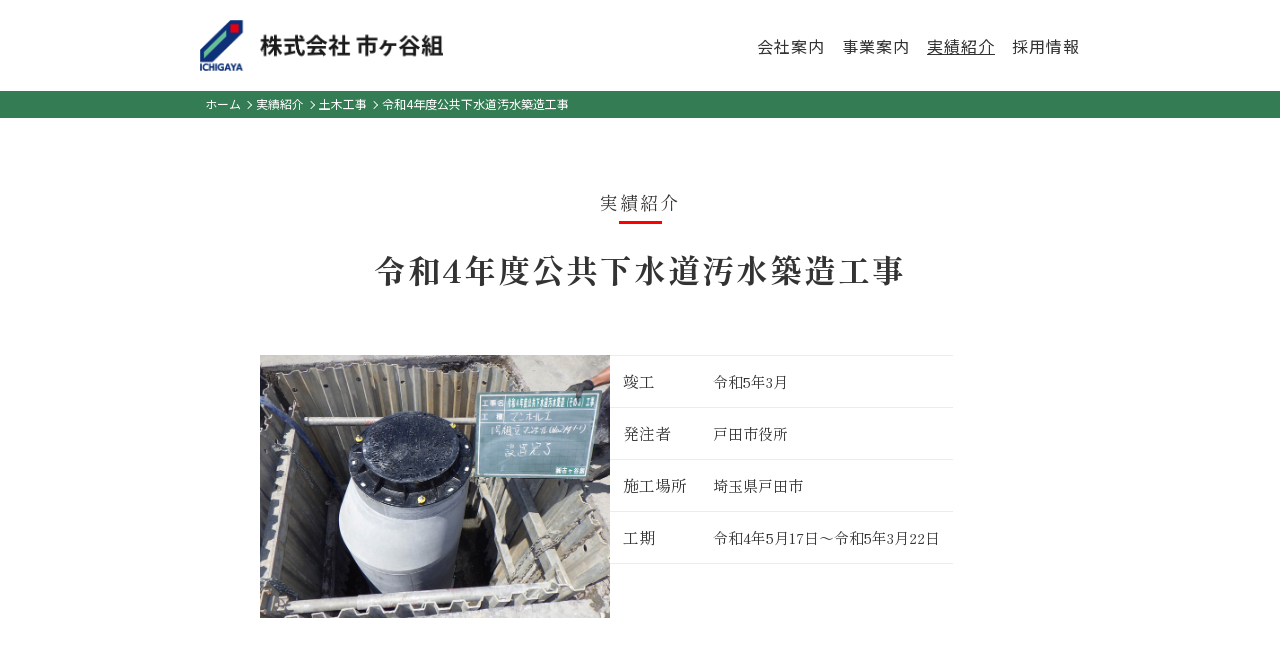

--- FILE ---
content_type: text/html; charset=UTF-8
request_url: https://www.ichigayagumi.co.jp/works/civil-engineering/works-06.html
body_size: 5116
content:
<!doctype html>
<html lang="ja">
<head>
<meta charset="utf-8">
<title>令和4年度公共下水道汚水築造工事 | 株式会社市ヶ谷組</title>
<link rel="canonical" href="https://www.ichigayagumi.co.jp/works/civil-engineering/works-06.html">
<meta property="og:title" content="令和4年度公共下水道汚水築造工事 | 株式会社市ヶ谷組">
<meta property="og:type" content="article">
<meta property="og:url" content="https://www.ichigayagumi.co.jp/works/civil-engineering/works-06.html">
<meta property="og:image" content="https://www.ichigayagumi.co.jp/img/ogp-image.png">
<meta name="viewport" content="width=device-width">
<meta name="format-detection" content="telephone=no">
<base href="https://www.ichigayagumi.co.jp/">
<link rel="stylesheet" href="common/css/common.css?20250602112325">
</head>
<body itemscope itemtype="http://schema.org/WebPage">
<div id="wrap" class="works-detail">
<header id="header">
	<div id="header-logo">
		<p itemscope itemtype="http://schema.org/Corporation"><a href="index.html" itemprop="url"><img src="common/img/logo.png" width="243" height="51" alt="株式会社市ヶ谷組"></a></p>
	</div>

	<nav id="pc-header-nav">
		<ul><li><a href="company.html" title="会社案内" >会社案内</a></li>
<li><a href="business.html" title="事業案内" >事業案内</a></li>
<li class="current"><a href="works/" title="実績紹介" >実績紹介</a></li>
<li><a href="recruit.html" title="採用情報" >採用情報</a></li>
</ul>
	</nav>

	<button type="button" id="sp-header-toggle"><span class="menu-text">メニュー</span></button>
	<div id="sp-header-toggle-content">
		<div id="sp-header-nav">
			<nav>
	<ul><li><a href="company.html" title="会社案内" >会社案内</a></li>
<li><a href="business.html" title="事業案内" >事業案内</a></li>
<li class="current"><a href="works/" title="実績紹介" >実績紹介</a></li>
<li><a href="recruit.html" title="採用情報" >採用情報</a></li>
</ul>
</nav>
			<p class="title">お電話でのお問い合わせ</p>
			<p class="tel"><a href="tel:0345679534"><span class="number">048-421-4695</span></a></p>
		</div>
		<button type="button" class="sp-header-toggle-content-close">メニューを閉じる</button>
	</div>
</header>
<nav id="breadcrumb"><ol itemscope itemtype="http://schema.org/BreadcrumbList"><li itemprop="itemListElement" itemscope itemtype="http://schema.org/ListItem"><a itemprop="item" href="https://www.ichigayagumi.co.jp/"><span itemprop="name">ホーム</span></a><meta itemprop="position" content="1"></li>
<li itemprop="itemListElement" itemscope itemtype="http://schema.org/ListItem"><a itemprop="item" href="https://www.ichigayagumi.co.jp/works/"><span itemprop="name">実績紹介</span></a><meta itemprop="position" content="2"></li>
<li itemprop="itemListElement" itemscope itemtype="http://schema.org/ListItem"><a itemprop="item" href="https://www.ichigayagumi.co.jp/works/civil-engineering/"><span itemprop="name">土木工事</span></a><meta itemprop="position" content="3"></li>
<li itemprop="itemListElement" itemscope itemtype="http://schema.org/ListItem"><a itemprop="item" href="https://www.ichigayagumi.co.jp/works/civil-engineering/works-06.html"><span itemprop="name">令和4年度公共下水道汚水築造工事</span></a><meta itemprop="position" content="4"></li></ol></nav>


	<main id="main">
							<p class="category-title">実績紹介</p>
			<h1>令和4年度公共下水道汚水築造工事</h1>
		
				
																			
				
				
					<div class="works-detail">
	<p class="pic"><img src="content/images/works/civil-engineering/works-06.jpg" alt=""></p>	<div class="text">
		<table>
			<tbody>
								<tr>
					<th>竣工</th>
					<td>令和5年3月</td>
				</tr>
												<tr>
					<th>発注者</th>
					<td>戸田市役所</td>
				</tr>
												<tr>
					<th>施工場所</th>
					<td>埼玉県戸田市</td>
				</tr>
												<tr>
					<th>工期</th>
					<td>令和4年5月17日～令和5年3月22日</td>
				</tr>
							</tbody>
		</table>
	</div>
</div>
		
				

										</main>

<footer id="footer">
	<div id="footer-nav"><ul><li><a href="company.html">会社案内</a></li>
<li><a href="business.html">事業案内</a></li>
<li><a href="works/">実績紹介</a></li>
<li><a href="recruit.html">採用情報</a></li>
</ul></div>

	<div id="footer-logo">
		<p class="logo"><a href="index.html"><img src="common/img/logo.png" width="226" height="47" alt="株式会社市ヶ谷組"></a></p>
	</div>
	<div id="footer-utility">
		<div class="contacts">
			<div class="contacts-conversion">
				<p class="title">お電話でのお問い合わせ</p>
				<p class="tel"><span class="number">048-421-4695</span></p>
			</div>
		</div>
		<ul>
			<li><a href="sitemap.html">サイトマップ</a></li>
			<li><a href="privacy.html">個人情報保護方針</a></li>
			
		</ul>
	</div>
	<p id="footer-copyright"><small>2025年 株式会社市ケ谷組 All Rights Reserved.</small></p>
</footer>
</div>
<script src="common/js/main.min.js?20240604155513"></script>


</body>
</html>

--- FILE ---
content_type: text/css
request_url: https://www.ichigayagumi.co.jp/common/css/common.css?20250602112325
body_size: 78445
content:
@import url("https://fonts.googleapis.com/css2?family=Lato:ital,wght@0,100;0,300;0,400;0,700;0,900;1,100;1,300;1,400;1,700;1,900&family=Noto+Sans+JP:wght@100..900&family=Noto+Serif+JP&family=Shippori+Mincho:wght@400;500;700&display=swap");html,body,div,span,h1,h2,h3,h4,h5,h6,p,blockquote,pre,address,cite,code,img,q,samp,small,sub,sup,dl,dt,dd,ol,ul,li,fieldset,form,label,legend,table,caption,tbody,tfoot,thead,tr,th,td,article,aside,canvas,figcaption,figure,footer,header,nav,section,time,audio,video{margin:0;padding:0;border:0;outline:0;font-size:100%;font-style:normal;font-weight:normal;vertical-align:top;background-color:transparent}body{line-height:1}blockquote,q{quotes:none}blockquote:before,blockquote:after,q:before,q:after{content:"";content:none}a{margin:0;padding:0;font-size:100%;vertical-align:baseline;background:transparent}table{border-collapse:collapse;border-spacing:0}img,input,select{vertical-align:top}article,aside,footer,header,main,nav,section{display:block}iframe{border:none}html{font-size:62.5%;overflow-y:scroll}body{background-color:#fff;color:#333;font-family:Meiryo,"メイリオ","Hiragino Kaku Gothic Pro","ヒラギノ角ゴ Pro W3",Helvetica,sans-serif;-webkit-font-smoothing:antialiased;-webkit-text-size-adjust:100%;-webkit-print-color-adjust:exact}input,button,textarea,select{font-family:Meiryo,"メイリオ","Hiragino Kaku Gothic Pro","ヒラギノ角ゴ Pro W3",Helvetica,sans-serif}input:not([type]),input[type="text"],input[type="tel"],input[type="email"],button,textarea{-webkit-appearance:none;-moz-appearance:none}a:link{color:#2451c6;text-decoration:none}a:active{color:#2451c6;text-decoration:underline}a:visited{color:#7c169e;text-decoration:none}a:hover{color:#2451c6;text-decoration:underline}#wrap{position:relative;z-index:1}#header li,nav#breadcrumb li,#side li,#footer li{list-style:none}#main a{display:inline-block;padding:0 0 0 19px;background-repeat:no-repeat;background-image:url("data:image/svg+xml,%3Csvg xmlns='http://www.w3.org/2000/svg' width='3' height='4'%3E%3Cpolygon points='0 0 3 2 0 4' fill='%2343a36e'/%3E%3C/svg%3E");background-size:6px 8px}#main a[target="_blank"]{background-image:url("data:image/svg+xml,%3Csvg xmlns='http://www.w3.org/2000/svg' width='9' height='9'%3E%3Cpolyline points='8.5 4 8.5 8.5 4 8.5' fill='%23fff' stroke='%2343a36e'/%3E%3Cpolygon points='0 0 7 0 7 7 0 7' fill='%2343a36e'/%3E%3Cpolygon points='1 2 6 2 6 6 1 6' fill='white'/%3E%3C/svg%3E");background-size:9px 9px}#main a[href$=".pdf"]{background-image:url("data:image/svg+xml,%3Csvg xmlns='http://www.w3.org/2000/svg' width='26' height='30'%3E%3Cpath fill='%23c21f1f' d='M24,2v26H2V2H24 M26,0H0v30h26V0L26,0z'/%3E%3Cpath fill='%23c21f1f' d='M0,4h16v8H0V4z'/%3E%3Cpath fill='%23c21f1f' d='M4,18v1.6V26h1.6v-3.2h1.6h1.6v-1.6v-1.6V18H5.6H4z M7.3,21.2 H5.6v-1.6h1.6V21.2z M12.2,19.5h1.6V18h-1.6h-1.6v8h1.6h1.6v-1.6h-1.6V19.5z M13.8,24.4h1.6v-4.8h-1.6V24.4z M22,19.5V18h-3.3 h-1.6v8h1.6v-3.2H22v-1.6h-3.3v-1.6H22z'/%3E%3C/svg%3E");background-size:13px 15px}#main a[href*=".doc"]{background-image:url("data:image/svg+xml,%3Csvg xmlns='http://www.w3.org/2000/svg' width='26' height='30'%3E%3Cpath fill='%23285795' d='M24,2v26H2V2H24 M26,0H0v30h26V0L26,0z'/%3E%3Cpath fill='%23285795' d='M6,14v-2h14v2H6z'/%3E%3Cpath fill='%23285795' d='M6,10V8h14v2H6z'/%3E%3Cpath fill='%23285795' d='M6,6V4h14v2H6z'/%3E%3Cpath fill='%23285795' d='M19,17l-2.6,8.6h-1.9l-1.4-4.9l-1.4,4.9H9.8L7.2,17h2.3l1.2,5l1.5-5H14l1.5,5l1.2-5H19z'/%3E%3C/svg%3E");background-size:13px 15px}#main a[href*=".xls"]{background-image:url("data:image/svg+xml,%3Csvg xmlns='http://www.w3.org/2000/svg' width='26' height='30'%3E%3Cpath fill='%231D7044' d='M24,2v26H2V2H24 M26,0H0v30h26V0L26,0z'/%3E%3Cpath fill='%231D7044' d='M17.8,25.6h-2.9l-2-2.8L11,25.6H8.1l3.5-4.5L8.4,17h2.9l1.7,2.4l1.7-2.4h2.9l-3.2,4.1L17.8,25.6z'/%3E%3Cpath fill='%231D7044' d='M4,8V4h8v4H4z'/%3E%3Cpath fill='%231D7044' d='M14,8V4h8v4H14z'/%3E%3Cpath fill='%231D7044' d='M4,14v-4h8v4H4z'/%3E%3Cpath fill='%231D7044' d='M14,14v-4h8v4H14z'/%3E%3C/svg%3E");background-size:13px 15px}#main a[href*=".ppt"]{background-image:url("data:image/svg+xml,%3Csvg xmlns='http://www.w3.org/2000/svg' width='26' height='30'%3E%3Cpath fill='%23D04423' d='M24,2v26H2V2H24 M26,0H0v30h26V0L26,0z'/%3E%3Cpath fill='%23D04423' d='M14,14v-2h8v2H14z'/%3E%3Cpath fill='%23D04423' d='M14,10V8h8v2H14z'/%3E%3Cpath fill='%23D04423' d='M14,6V4h8v2H14z'/%3E%3Cpath fill='%23D04423' d='M11.9,17.4c0.3-0.2,0.6-0.4,1-0.5c0.3-0.1,0.7-0.2,1.1-0.2c0.6,0,1.2,0.1,1.7,0.3 c0.5,0.2,0.9,0.5,1.3,0.9c0.3,0.4,0.6,0.9,0.8,1.4c0.2,0.5,0.3,1.1,0.3,1.8c0,0.7-0.1,1.3-0.3,1.9c-0.2,0.6-0.5,1-0.9,1.4 c-0.4,0.4-0.8,0.7-1.3,0.9c-0.5,0.2-1,0.3-1.6,0.3c-0.4,0-0.8,0-1.1-0.1c-0.3-0.1-0.6-0.2-0.9-0.3v3.3H9.5V17h2.3V17.4z M11.9,23.2 c0.6,0.5,1.2,0.7,1.9,0.7c0.5,0,1-0.2,1.3-0.7c0.3-0.5,0.5-1.1,0.5-2.1c0-0.9-0.2-1.5-0.5-2c-0.3-0.4-0.7-0.7-1.3-0.7 c-0.7,0-1.3,0.4-2,1.1V23.2z'/%3E%3Ccircle fill='%23D04423' cx='8' cy='9' r='4'/%3E%3C/svg%3E");background-size:13px 15px}#main a img{display:inline-block;margin:0 0 0 -19px}#main strong{font-weight:bold}#main [class^="parts-align-"].parts-align-left{text-align:left}#main [class^="parts-align-"].parts-align-right{text-align:right}#main [class^="parts-align-"].parts-align-center{text-align:center}#main img.parts-align-left{display:block;margin-right:auto}#main img.parts-align-right{display:block;margin-left:auto}#main img.parts-align-center{display:block;margin:0 auto}#main [class^="parts-annotation-"]{margin-left:0}#main [class^="parts-annotation-"] li{list-style:none;font-size:1.4rem;line-height:1.7em}#main ul.parts-annotation-unordered li{margin-left:3em;text-indent:-3em}#main ol.parts-annotation-ordered li{margin-left:3.6em;text-indent:-3.6em}#main ul.parts-annotation-asterisk li{margin-left:1.35em;text-indent:-1.35em}nav#side-nav a,nav#side-nav-fixed a{display:block;position:relative;text-shadow:1px 1px #fff;text-decoration:none}nav#side-nav a::before,nav#side-nav-fixed a::before{content:"";display:block;width:6px;height:8px;position:absolute;left:10px;background:url("data:image/svg+xml,%3Csvg xmlns='http://www.w3.org/2000/svg' width='3' height='4'%3E%3Cpolygon points='0 0 3 2 0 4' fill='%2330744e'/%3E%3C/svg%3E") left top/100% no-repeat}nav#side-nav a:hover,nav#side-nav-fixed a:hover{text-shadow:none}nav#side-nav>p>a,nav#side-nav-fixed>p>a{padding:11px 8px 10px 24px;background:#30744e;font-size:1.5rem;line-height:1.7em;color:#fff;text-shadow:0 0}nav#side-nav>p>a::before,nav#side-nav-fixed>p>a::before{display:none}nav#side-nav>p>a:hover,nav#side-nav-fixed>p>a:hover{text-shadow:0 0}nav#side-nav>ul,nav#side-nav-fixed>ul{margin-top:2px}nav#side-nav>ul>li,nav#side-nav-fixed>ul>li{border-bottom:1px solid #ededed;font-size:1.5rem;line-height:1.7em}nav#side-nav>ul>li:first-child,nav#side-nav-fixed>ul>li:first-child{border-top:1px solid #ededed}nav#side-nav>ul>li>a,nav#side-nav-fixed>ul>li>a{padding:11px 8px 10px 24px}nav#side-nav>ul>li>a::before,nav#side-nav-fixed>ul>li>a::before{top:calc(11px + (((1.5rem * 1.7) - 8px) / 2) - 1px)}nav#side-nav>ul>li>a:hover,nav#side-nav-fixed>ul>li>a:hover{background:#f4fbf7}nav#side-nav>ul>li.current>a,nav#side-nav-fixed>ul>li.current>a{font-weight:bold;color:#333;background:#f4fbf7}nav#side-nav>ul>li.current>a:hover,nav#side-nav-fixed>ul>li.current>a:hover{font-weight:bold;color:#333;background:#f4fbf7}nav#side-nav>ul>li>ul,nav#side-nav-fixed>ul>li>ul{margin:0 0 0 10px}nav#side-nav>ul>li>ul>li,nav#side-nav-fixed>ul>li>ul>li{border-top:1px solid #ededed;font-size:1.4rem;line-height:1.7em}nav#side-nav>ul>li>ul>li:first-child,nav#side-nav-fixed>ul>li>ul>li:first-child{border-top:1px solid #ededed}nav#side-nav>ul>li>ul>li>a,nav#side-nav-fixed>ul>li>ul>li>a{padding:8px 8px 7px 28px}nav#side-nav>ul>li>ul>li>a::before,nav#side-nav-fixed>ul>li>ul>li>a::before{content:"";display:block;width:5px;height:5px;position:absolute;left:15px;top:calc(8px + (((1.4rem * 1.7) - 5px) / 2) - 1px);border-radius:50%;background:#30744e}nav#side-nav>ul>li>ul>li>a:hover,nav#side-nav-fixed>ul>li>ul>li>a:hover{background:#f4fbf7}nav#side-nav>ul>li>ul>li.current>a,nav#side-nav-fixed>ul>li>ul>li.current>a{font-weight:bold;color:#333;background:#f4fbf7}nav#side-nav>ul>li>ul>li.current>a:hover,nav#side-nav-fixed>ul>li>ul>li.current>a:hover{font-weight:bold;color:#333;background:#f4fbf7}nav#side-nav.hide{visibility:hidden}nav#side-nav-fixed{position:fixed;top:20px;z-index:4}nav#side-nav-fixed.off{display:none}nav#side-nav-fixed.stop{position:absolute;top:auto;bottom:0}#side-banner,#side-banner-fixed{margin-top:44px}#side-banner ul,#side-banner-fixed ul{margin:0}#side-banner ul li,#side-banner-fixed ul li{list-style:none;margin-top:10px}#side-banner ul li:first-child,#side-banner-fixed ul li:first-child{margin-top:0}#side-banner.hide{visibility:hidden}#side-banner-fixed{position:fixed;top:20px;z-index:4;margin:0}#side-banner-fixed.off{display:none}#side-banner-fixed.stop{position:absolute;top:auto;bottom:0}#footer a{display:inline-block;padding:0 0 0 19px;background-repeat:no-repeat;background-image:url("data:image/svg+xml,%3Csvg xmlns='http://www.w3.org/2000/svg' width='3' height='4'%3E%3Cpolygon points='0 0 3 2 0 4' fill='%2343a36e'/%3E%3C/svg%3E");background-size:6px 8px}#footer a[target]{background-repeat:no-repeat;background-image:url("data:image/svg+xml,%3Csvg xmlns='http://www.w3.org/2000/svg' width='9' height='9'%3E%3Cpolyline points='8.5 4 8.5 8.5 4 8.5' fill='%23fff' stroke='%2343a36e'/%3E%3Cpolygon points='0 0 7 0 7 7 0 7' fill='%2343a36e'/%3E%3Cpolygon points='1 2 6 2 6 6 1 6' fill='white'/%3E%3C/svg%3E");background-size:9px 9px}#footer #back-to-top{position:fixed;bottom:0;z-index:10;opacity:0.5;transition:margin 800ms, opacity 250ms}#footer #back-to-top a{padding:0;border-radius:50%;background:linear-gradient(#43a36e, #347e56);box-shadow:0 0 3px rgba(255,255,255,0.5);text-align:center;color:transparent}#footer #back-to-top a::before,#footer #back-to-top a::after{display:block;content:"";box-sizing:border-box;width:5px;height:18px;background:#fff;position:absolute;top:calc(50% - 9px);z-index:1}#footer #back-to-top a::before{left:calc(50% - 7px);transform:rotate(45deg)}#footer #back-to-top a::after{right:calc(50% - 7px);transform:rotate(-45deg)}#footer #back-to-top.fixed{position:absolute;bottom:100%;z-index:1000;opacity:1}@media screen and (min-width: 641px), print{body{min-width:900px}#wrap{margin:0 auto;overflow:hidden}#header,#header-fixed{display:flex;justify-content:space-between;width:880px;margin:0 calc((100% - 880px) / 2);padding:20px 0;z-index:3}#header #header-logo,#header-fixed #header-logo{align-self:center}#header #header-logo p a,#header-fixed #header-logo p a{display:block}#header #pc-header-nav,#header-fixed #pc-header-nav{align-self:center}#header #pc-header-nav ul,#header-fixed #pc-header-nav ul{display:flex;position:relative;z-index:2}#header #pc-header-nav ul li,#header-fixed #pc-header-nav ul li{margin:0 0 0 17px}#header #pc-header-nav ul li:first-child,#header-fixed #pc-header-nav ul li:first-child{margin-left:0}#header #pc-header-nav ul li a,#header-fixed #pc-header-nav ul li a{display:flex;font-family:"Noto Sans JP",sans-serif;font-size:1.6rem;line-height:1.4em;font-weight:normal;color:#333;letter-spacing:1px;white-space:nowrap}#header #pc-header-nav ul li.current a,#header-fixed #pc-header-nav ul li.current a{text-decoration:underline}#header #sp-header-utility,#header-fixed #sp-header-utility{display:none}#header button#sp-header-toggle,#header #sp-header-toggle-content,#header-fixed button#sp-header-toggle,#header-fixed #sp-header-toggle-content{display:none}#header-fixed{position:fixed;top:0;left:0;right:0;z-index:5}#header-fixed.off{display:none}}@media screen and (min-width: 641px) and (max-width: 900px), print{#header-fixed{margin:0 0 0 calc((900px - 880px) / 2)}}@media screen and (min-width: 641px), print{nav#breadcrumb{width:880px;position:relative;margin:0 calc((100% - 880px) / 2);z-index:2}nav#breadcrumb::after{content:"";display:block;width:calc(200vw + 100%);height:100%;position:absolute;left:calc(0px - 100vw);top:0;z-index:-1;background:#347c54}nav#breadcrumb ol{display:flex;flex-wrap:wrap;width:100%;padding:7px 5px;box-sizing:border-box}nav#breadcrumb ol li{margin:0;padding:0 0 0 15px;position:relative;z-index:1}nav#breadcrumb ol li:first-child{padding-left:0}nav#breadcrumb ol li a{font-family:"Noto Sans JP",sans-serif;font-size:1.2rem;color:#fff}nav#breadcrumb ol li:not(:first-child)::before{content:"";display:block;box-sizing:border-box;width:6px;height:6px;position:absolute;left:4px;top:calc(((1.2rem * 1.7) / 2) - 6px);z-index:1;border-right:1px solid #fff;border-bottom:1px solid #fff;transform:rotate(-45deg)}#main{width:880px;min-width:880px;margin:0 calc((100% - 880px) / 2);position:relative;z-index:1}#main a{background-position:5px calc(((1.7em - 8px) / 2) - 2px);transition:background-position-x 100ms}#main a:hover{background-position-x:8px}#main a[target="_blank"]{background-position:3px calc(((1.7em - 9px) / 2) - 2px)}#main a[href*=".pdf"]{background-position:1px calc(((1.7em - 15px) / 2) - 1px)}#main a[href*=".doc"]{background-position:1px calc(((1.7em - 15px) / 2) - 1px)}#main a[href*=".xls"]{background-position:1px calc(((1.7em - 15px) / 2) - 1px)}#main a[href*=".ppt"]{background-position:1px calc(((1.7em - 15px) / 2) - 1px)}#main p.basic-button{margin-top:60px;text-align:center}#main p.basic-button a{position:relative;display:inline-block;min-width:360px;padding:18px;border-radius:10em;background:#3ea65b url(../../common/img/icon-arrow-right-white.png) no-repeat 93% center/8px 14px;font-size:2rem;line-height:1.3em;font-weight:700;color:#fff;letter-spacing:2px;text-align:center;box-sizing:border-box;transition:background-position 100ms, background-color 0.4s}#main p.basic-button a:hover{background-color:#347c54;background-position-x:95%}#footer{width:880px;margin:100px calc((100% - 880px) / 2) 0;padding-top:60px;position:relative;z-index:4}#footer::after{content:"";display:block;width:calc(200vw + 100%);height:100%;position:absolute;left:calc(0px - 100vw);top:0;z-index:-1;background:#f2f2f2}#footer #footer-nav>ul{display:flex;justify-content:center}#footer #footer-nav>ul>li{margin:0;border-left:1px solid #797979}#footer #footer-nav>ul>li:last-child{border-right:1px solid #797979}#footer #footer-nav>ul>li.current>a{text-decoration:underline}#footer #footer-nav>ul>li a{display:block;padding:0 12px;background:none;font-family:"Noto Sans JP",sans-serif;font-size:1.6rem;line-height:1.4em;color:#333;letter-spacing:1px}#footer #footer-logo{display:flex;align-items:center;min-height:87px;margin-top:55px}#footer #footer-logo p{margin-left:38px}#footer #footer-logo p:first-child{margin-left:0}#footer #footer-logo p a{padding:0;background:none;transition:opacity 0.4s}#footer #footer-logo p a:hover{opacity:0.8}#footer #footer-utility{position:relative;z-index:1;display:flex;justify-content:space-between;align-items:center;margin-top:22px;padding:18px 0}#footer #footer-utility::before{position:absolute;right:-34px;bottom:100%;content:"";width:472px;height:127px;background:url(../../common/img/footer-bg-pc.png) no-repeat 0 0/472px auto}#footer #footer-utility::after{content:"";display:block;width:calc(200vw + 100%);height:100%;position:absolute;left:calc(0px - 100vw);top:0;z-index:-1;background:#347c54}#footer #footer-utility .contacts .contacts-conversion{display:flex;align-items:center}#footer #footer-utility .contacts .contacts-conversion .title{font-family:"Shippori Mincho",serif;font-size:1.7rem;line-height:1.4em;font-weight:700;color:#fff;letter-spacing:1px}#footer #footer-utility .contacts .contacts-conversion .tel{margin-left:13px;padding-left:19px;background:url(../../common/img/icon-tel.png) no-repeat 0 center/17px auto}#footer #footer-utility .contacts .contacts-conversion .tel .number{font-family:"Shippori Mincho",serif;font-size:2.5rem;line-height:1.3em;font-weight:700;color:#fff}#footer #footer-utility ul{display:flex}#footer #footer-utility ul li{list-style:none;margin-left:13px}#footer #footer-utility ul li a{padding:0;background:none;font-family:"Noto Sans JP",sans-serif;font-size:1.4rem;line-height:1.5em;color:#fff}#footer #footer-copyright{position:relative;z-index:1;padding:11px 0;font-family:"Noto Sans JP",sans-serif;font-size:1.2rem;line-height:1.5em;text-align:center}#footer #footer-copyright::after{content:"";display:block;width:calc(200vw + 100%);height:100%;position:absolute;left:calc(0px - 100vw);top:0;z-index:-1;background:#fff}#footer #back-to-top{margin:0 0 40px 916px}#footer #back-to-top a{width:44px;height:44px}#footer #back-to-top.fixed{margin-bottom:-22px}#main h1{margin-top:20px;font-family:"Shippori Mincho",serif;font-size:4.5rem;line-height:1.2em;font-weight:700;letter-spacing:5px}#main .main-visual-pages{position:relative;margin:0 -500%;text-align:center}#main .main-visual-pages h1{position:absolute;top:50%;right:0;left:0;margin-top:0;color:#fff;transform:translateY(-50%)}#main .main-visual-pages .visual{margin-top:0}#main .main-visual-pages+.parts-bg-gray{margin-top:0}#main h2{position:relative;margin:60px 0 0;padding:0 0 20px 0;font-family:"Shippori Mincho",serif;font-size:3.2rem;line-height:1.3em;font-weight:700;letter-spacing:2px}#main h2::after{content:"";position:absolute;left:0;bottom:0;width:70px;height:4px;background:#fe0000}#main h2 span{font-size:2.2rem;line-height:1.7em;font-weight:bold}#main h3{margin-top:50px;padding:0 0 15px 5px;border-bottom:2px solid #d9d9d9;font-family:"Shippori Mincho",serif;font-size:2.4rem;line-height:1.3em;font-weight:700;letter-spacing:2px}#main h3 span{font-size:1.8rem;line-height:1.7em;font-weight:bold}#main h4{margin-top:30px;font-family:"Shippori Mincho",serif;font-size:2rem;line-height:1.3em;font-weight:700;letter-spacing:2px}#main p{margin-top:1.6rem;font-family:"Shippori Mincho",serif;font-size:1.6rem;line-height:1.7em}#main p span{font-size:1.6rem;line-height:1.7em}#main ul,#main ol{margin-top:1.6rem;margin-left:23px;border-top:1px solid transparent}#main ul li,#main ol li{margin-top:0;font-family:"Shippori Mincho",serif;font-size:1.6rem;line-height:1.7em}#main p.catch{font-size:2.2rem;line-height:1.7em}#main p.lead{font-size:1.8rem;line-height:1.7em}#main blockquote{margin-left:2em;padding-left:18px;border-left:10px solid #ddd}#main table[class^="parts-table-"]{width:100%;margin:2.5rem 0 0;border-top:solid 1px #ddd;border-left:solid 1px #ddd}#main table[class^="parts-table-"] th,#main table[class^="parts-table-"] td{padding:6px 13px;border-right:1px solid #ddd;border-bottom:1px solid #ddd;text-align:left;vertical-align:top;font-family:"Shippori Mincho",serif;font-size:1.4rem;line-height:1.7em}#main table[class^="parts-table-"] th{width:1%;white-space:nowrap}#main table[class^="parts-table-"] th span{font-size:1.4rem;line-height:1.7em;font-weight:bold}#main table[class^="parts-table-"] td{width:30%}#main table[class^="parts-table-"] p,#main table[class^="parts-table-"] ul,#main table[class^="parts-table-"] ol,#main table[class^="parts-table-"] li{margin-top:0;font-family:"Shippori Mincho",serif;font-size:1.4rem;line-height:1.7em}#main table[class^="parts-table-"] th.valign-middle,#main table[class^="parts-table-"] td.valign-middle{vertical-align:middle}#main table[class^="parts-table-"].parts-table-normal tr:first-child th{background-color:#f3f3f3}#main table[class^="parts-table-"].parts-table-normal th:first-child{white-space:nowrap}#main table[class^="parts-table-"].parts-table-normal th{background-color:#f9f9f9;font-weight:bold}#main table[class^="parts-table-"].parts-table-oneline th{background-color:#f9f9f9;font-weight:bold}#main table[class^="parts-table-"].parts-table-oneline-simple{border-top:2px solid #ececec;border-left:none}#main table[class^="parts-table-"].parts-table-oneline-simple th,#main table[class^="parts-table-"].parts-table-oneline-simple td{border-right:none;border-bottom:2px solid #ececec}#main table[class^="parts-table-"].parts-table-oneline-simple th{padding:12px 25px;font-size:1.7rem;line-height:1.7em}#main table[class^="parts-table-"].parts-table-oneline-simple td{padding:15px 25px}#main table[class^="parts-table-"].parts-table-customize{table-layout:fixed}#main table[class^="parts-table-"].parts-table-customize tr:first-child th{background-color:#f3f3f3}#main table[class^="parts-table-"].parts-table-customize th{width:auto;white-space:normal;background-color:#f9f9f9;font-weight:bold}#main div[class^="parts-box-"]{margin:2.5rem 0 0;padding:90px 95px 75px}#main div[class^="parts-box-"] :first-child{margin-top:0}#main div[class^="parts-box-"].parts-box-normal{border:1px solid #ddd}#main div[class^="parts-box-"].parts-box-bg-white{background:#fff}#main div[class^="parts-box-"].parts-box-bg-white p{font-size:1.8rem;line-height:2em}#main .parts-linklist-normal ul{margin-left:0}#main .parts-linklist-normal ul li{list-style:none}#main .parts-label{display:flex;flex-wrap:wrap;margin-top:1.6rem}#main .parts-label p{margin:1rem 10px 0 0;padding:3px 8px;color:#fff}#main .parts-label p.label-green{background:#339966}#main .parts-label p.label-blue{background:#1e90ff}#main .parts-label p.label-light-blue{background:#20b2aa}#main .parts-label p.label-yellow{background:#ffa500}#main .parts-img-full-screen{margin:150px -500% 0;text-align:center}#main .parts-bg-gray{position:relative;margin:60px 0 0;padding:55px 0 150px}#main .parts-bg-gray::after{content:"";display:block;width:calc(200vw + 100%);height:100%;position:absolute;left:calc(0px - 100vw);top:0;z-index:-1;background:#f2f2f2}#main .parts-bg-gray h2{margin-top:0}#main .parts-bg-gray+.parts-img-full-screen{margin-top:0}#main .parts-flow{width:680px;margin:15px auto 0}#main .parts-flow ol{position:relative;margin:0}#main .parts-flow ol::before{content:"";position:absolute;top:45px;left:40px;width:2px;height:calc(100% - 45px);background-color:#d9d9d9}#main .parts-flow ol li{position:relative;z-index:1;list-style:none;display:flex;align-items:flex-start;column-gap:20px;padding-top:45px}#main .parts-flow ol li .step{position:relative;display:flex;justify-content:center;align-items:center;width:83px;height:83px;margin-top:0;border-radius:50%;background-color:#347c54;font-family:"Lato",sans-serif;font-size:1.4rem;line-height:1em;font-weight:700;color:#fff;letter-spacing:1px;text-align:center}#main .parts-flow ol li .step:before{content:"";position:absolute;bottom:100%;left:0;width:100%;height:5px;background-color:#fff}#main .parts-flow ol li .step:after{content:"";position:absolute;top:100%;left:0;width:100%;height:5px;background-color:#fff}#main .parts-flow ol li .text{width:calc(100% - 83px - 20px);padding-bottom:35px;border-bottom:3px solid #347c54}#main .parts-flow ol li .text .title{margin-top:0;font-size:2.4rem;line-height:1.3em;font-weight:700;letter-spacing:2px}#main .parts-flow ol li .text .title+p{margin-left:10px}#main .parts-flow ol li:last-child .step:after{height:40px}#main table[class^="parts-cols-"]{display:block;border-collapse:separate;width:100%;margin-top:2.1rem;text-align:justify}#main table[class^="parts-cols-"] tbody{display:block}#main table[class^="parts-cols-"] tbody tr{display:flex}#main table[class^="parts-cols-"] tbody tr:nth-child(n+2){margin-top:1.6rem}#main table[class^="parts-cols-"] tbody tr td{display:flex;flex-direction:column}#main table[class^="parts-cols-"] tbody tr td>*:first-child{margin-top:0}#main table[class^="parts-cols-"].parts-cols-1 td{width:100%}#main table[class^="parts-cols-"].parts-cols-2 td{width:calc((100% - 50px) / 2)}#main table[class^="parts-cols-"].parts-cols-2 td:not(:first-child){padding-left:50px}#main table[class^="parts-cols-"].parts-cols-2.right-middle-image td{width:calc(100% - ((100% - (40px * 2)) / 3) - 40px)}#main table[class^="parts-cols-"].parts-cols-2.right-middle-image td:not(:first-child){width:calc((100% - (40px * 2)) / 3);padding-left:40px}#main table[class^="parts-cols-"].parts-cols-2.left-middle-image td{width:calc((100% - (40px * 2)) / 3)}#main table[class^="parts-cols-"].parts-cols-2.left-middle-image td:not(:first-child){width:calc(100% - ((100% - (40px * 2)) / 3) - 40px);padding-left:40px}#main table[class^="parts-cols-"].parts-cols-2.right-small-image td{width:calc(100% - ((100% - (30px * 4)) / 5) - 30px)}#main table[class^="parts-cols-"].parts-cols-2.right-small-image td:not(:first-child){width:calc((100% - (30px * 4)) / 5);padding-left:30px}#main table[class^="parts-cols-"].parts-cols-2.left-small-image td{width:calc((100% - (30px * 4)) / 5)}#main table[class^="parts-cols-"].parts-cols-2.left-small-image td:not(:first-child){width:calc(100% - ((100% - (30px * 4)) / 5) - 30px);padding-left:30px}#main table[class^="parts-cols-"].parts-cols-3 td{width:calc((100% - (40px * 2)) / 3)}#main table[class^="parts-cols-"].parts-cols-3 td:not(:first-child){padding-left:40px}#main table[class^="parts-cols-"].parts-cols-4 td{width:calc((100% - (30px * 3)) / 4)}#main table[class^="parts-cols-"].parts-cols-4 td:not(:first-child){padding-left:30px}#main table[class^="parts-cols-"] img{box-sizing:border-box;max-width:100%;height:auto}#main table[class^="parts-cols-"] a img{max-width:calc(100% + 19px)}#main table[class^="parts-cols-"] p.caption{margin:0.3rem 0 0;font-size:1.2rem;line-height:1.7em}#main table[class^="parts-cols-"].parts-cols-1 p{text-align:center}#main table[class^="parts-cols-"].parts-cols-1 img{width:inherit}#main table[class^="parts-cols-"].parts-cols-key td:last-child{width:1%;padding-left:50px}#main table[class^="parts-cols-"].parts-cols-key td:last-child img{width:inherit}#main table[class^="parts-cols-"].parts-cols-right-img td:last-child{width:1%;padding-left:50px}#main table[class^="parts-cols-"].parts-cols-right-img td:last-child img{width:inherit}#main table[class^="parts-cols-"].parts-cols-left-img td:first-child{width:1%;padding-right:50px}#main table[class^="parts-cols-"].parts-cols-left-img td:first-child img{width:inherit}#main nav.nav-inpagelink{margin-top:3rem}#main nav.nav-inpagelink ul{display:flex;flex-wrap:wrap;margin:0}#main nav.nav-inpagelink ul li{list-style:none;padding:5px 13px 5px 0}#main nav.nav-inpagelink ul li a{background:url("data:image/svg+xml,%3Csvg xmlns='http://www.w3.org/2000/svg' width='4' height='3'%3E%3Cpolygon points='0 0 4 0 2 3' fill='%2343a36e'/%3E%3C/svg%3E") 5px calc(((1.7em - 6px) / 2) - 1px)/8px 6px no-repeat}#main dl.faq{margin:2rem 0 0}#main dl.faq+p{margin-top:0}#main dl.faq>dt.question{position:relative;padding:10px 20px 10px 70px;border:1px solid #ddd;background:linear-gradient(#fff, #edf8f2);font-size:1.6rem;line-height:1.7em;cursor:pointer}#main dl.faq>dt.question:nth-of-type(n+2){margin-top:2rem}#main dl.faq>dt.question:hover{background:linear-gradient(#f4fbf7, #edf8f2)}#main dl.faq>dt.question::before{content:"Q";display:block;box-sizing:border-box;position:absolute;left:35px;top:calc(((1.6rem * 1.7) - 26px) / 2 + 9px);width:26px;height:26px;background:#43a36e;text-align:center;font-size:1.6rem;line-height:26px;color:#fff}#main dl.faq>dt.question::after{content:"";display:block;width:16px;height:16px;position:absolute;left:8px;top:calc(((1.6rem * 1.7) - 16px) / 2 + 7px);border:1px solid #fff;box-shadow:0 0 1px #999,1px 1px 1px rgba(200,200,200,0.5),2px 2px 2px 2px rgba(200,200,200,0.3)}#main dl.faq>dt.question.closed::after{background:url("data:image/svg+xml,%3Csvg xmlns='http://www.w3.org/2000/svg' width='28' height='28'%3E%3Cpath fill='%2343a36e' d='M25,11h-8V3c0-1.7-1.3-3-3-3h0c-1.7,0-3,1.3-3,3v8H3c-1.7,0-3,1.3-3,3s1.3,3,3,3h8v8 c0,1.7,1.3,3,3,3h0c1.7,0,3-1.3,3-3v-8h8c1.7,0,3-1.3,3-3S26.7,11,25,11z'/%3E%3C/svg%3E") center center/14px no-repeat,linear-gradient(to bottom, #fefefe 0%, #f4f4f4 100%)}#main dl.faq>dt.question.closed+dd.answer-area{padding-bottom:0}#main dl.faq>dt.question.opened{background:#f3f3f3}#main dl.faq>dt.question.opened::after{background:url("data:image/svg+xml,%3Csvg xmlns='http://www.w3.org/2000/svg' width='28' height='28'%3E%3Cpath fill='%2343a36e' d='M25,11h-4h-4H3c-1.7,0-3,1.3-3,3s1.3,3,3,3h14h4h4c1.7,0,3-1.3,3-3S26.7,11,25,11z'/%3E%3C/svg%3E") center center/14px no-repeat,#f8f8f8}#main dl.faq>dt.question.opened+dd.answer-area{padding-bottom:1rem;border-bottom:1px solid #ddd}#main dl.faq>dd.answer-area{position:relative;padding:0 20px 0 70px;overflow:hidden;border-right:1px solid #ddd;border-left:1px solid #ddd;border-bottom:0 solid #ddd;transition:padding-bottom 0.3s, height 0.3s, border 0.3s;font-size:1.6rem;line-height:1.7em}#main dl.faq>dd.answer-area::before{content:"A";display:block;box-sizing:border-box;position:absolute;left:35px;top:calc(((1.6rem * 1.7) - 26px) / 2 + 1rem);width:26px;height:26px;border:1px solid #43a36e;background:#edf8f2;text-align:center;font-size:1.8rem;line-height:24px}#main dl.faq>dd.answer-area *{margin-top:0}#main dl.faq>dd.answer-area>*:first-child{margin-top:1rem}#main p.accessmap{text-align:center}#main p.accessmap iframe{width:100%}#main nav.nav-transverse{margin:7rem 0 0;padding:0.5rem 13px 1.5rem;border:3px solid #ddd}#main nav.nav-transverse>p{margin-top:0;padding:1rem 0 1.3rem;border-bottom:1px solid #ddd}#main nav.nav-transverse>p.new-title,#main nav.nav-transverse>p.link-more{margin-top:1em;padding:0;border-bottom:none}#main nav.nav-transverse>p.new-title{font-weight:bold}#main nav.nav-transverse>p.link-more{text-align:right}#main nav.nav-transverse>p:not(.new-title)+ul,#main nav.nav-transverse>p:not(.new-title)+ol{margin-top:0.8rem}#main nav.nav-transverse ul{display:flex;flex-wrap:wrap;margin:0;border-top:1px solid transparent}#main nav.nav-transverse ul li{list-style:none;margin:1rem 1.5rem 0 0}#main nav.nav-transverse ul li.current>a{font-weight:bold;color:#333}#main nav.nav-transverse ol{margin:1rem 0 0}#main nav.nav-transverse ol li{list-style:none;display:flex}#main nav.nav-transverse ol li:nth-child(n+2){margin-top:1rem}#main nav.nav-transverse ol li time{white-space:nowrap;word-spacing:0.281em;font-size:1.6rem;line-height:1.7em}#main nav.nav-transverse ol li p.title{margin:0 0 0 15px;font-size:1.6rem;line-height:1.7em}#main nav.inpagelinks-h2{margin:2rem 0 0}#main nav.inpagelinks-h2 .title{margin:0;font-weight:bold}#main nav.inpagelinks-h2 ul{margin:0}#main nav.inpagelinks-h2 ul li{list-style:none}#main nav.inpagelinks-h2 ul li a{background:url("data:image/svg+xml,%3Csvg xmlns='http://www.w3.org/2000/svg' width='4' height='3'%3E%3Cpolygon points='0 0 4 0 2 3' fill='%2343a36e'/%3E%3C/svg%3E") 5px calc((1.7em - 6px) / 2)/8px 6px no-repeat}#main nav.nav-sitemap{width:100%;margin-top:3.5rem;display:flex;flex-wrap:wrap}#main nav.nav-sitemap>p{margin:0 40px 0 0}#main nav.nav-sitemap>ul{box-sizing:border-box;width:100%;margin:3.5rem 0 0}#main nav.nav-sitemap>ul ul,#main nav.nav-sitemap>ul li{margin:0}#main nav.nav-sitemap>ul ul{padding-left:15px}#main nav.nav-sitemap>ul li{list-style:none}#main nav.nav-sitemap>ul>li:nth-child(n+2){margin-top:2.5rem}#main nav.nav-sitemap>ul>li>ul{margin-top:1rem;display:flex;flex-wrap:wrap;justify-content:space-between}#main nav.nav-sitemap>ul>li>ul>li{width:calc((100% - 10px) / 2)}#main nav.nav-sitemap>ul>li>ul>li:nth-child(n+3){margin-top:1rem}#main nav.nav-sitemap>ul>li>ul>li>ul{display:flex;flex-wrap:wrap}#main nav.nav-sitemap>ul>li>ul>li>ul>li{margin:0.2rem 0 0;padding:0 10px 0 0;font-size:1.4rem;line-height:1.7em}#main nav.nav-sitemap>ul>li>ul>li>ul>li>:not(a){display:none}#main nav.nav-article{margin:2.6rem 0 0}#main nav.nav-article ul{margin:0}#main nav.nav-article ul li{display:flex;list-style:none}#main nav.nav-article ul li:nth-child(n+2){margin-top:1.6rem;padding-top:1.6rem;border-top:1px solid #ddd}#main nav.nav-article ul li .text{width:calc(100% - (310px + 15px))}#main nav.nav-article ul li .text:only-child{width:100%}#main nav.nav-article ul li .text p{margin:0}#main nav.nav-article ul li .text p.text-detail{font-size:1.4rem;line-height:1.7em}#main nav.nav-article ul li .text .text-date{display:block;margin-top:1rem;font-size:1.4rem;line-height:1.7em}#main nav.nav-article ul li .pic{width:310px;margin-left:15px}#main nav.nav-article ul li .pic p{margin-top:0;overflow:hidden}#main nav.nav-article ul li .pic p img{transition:transform 250ms}#main nav.nav-indexlink{margin-top:1rem}#main nav.nav-indexlink>ul{display:flex;flex-wrap:wrap;justify-content:space-between;margin:0}#main nav.nav-indexlink>ul>li{list-style:none;box-sizing:border-box;width:calc((100% - 50px) / 2);padding:8px 13px 5px;border:1px solid #ddd;position:relative;box-shadow:0 0 2px 2px rgba(200,200,200,0.3);transition:background-color 250ms,opacity 250ms;cursor:pointer}#main nav.nav-indexlink>ul>li:nth-child(n+3){margin-top:3rem}#main nav.nav-indexlink>ul>li:hover{background:#e6f5ec;opacity:0.9}#main nav.nav-indexlink>ul>li a::before{content:"";display:block;width:100%;height:100%;position:absolute;left:0;top:0;background:transparent}#main nav.nav-indexlink>ul>li p{margin-top:0}#main nav.nav-indexlink>ul>li p.pic{margin:-8px -13px 5px}#main nav.nav-indexlink>ul>li p.pic img{width:100%;height:auto;vertical-align:top}#main nav.nav-indexlink>ul>li p.text-detail{padding:2px 0 5px;font-size:1.4rem}#main nav.nav-indexlink>ul>li p.pic{overflow:hidden}#main nav.nav-indexlink>ul>li p.pic img{transition:transform 250ms}#main nav.nav-indexlink>ul>li:hover p.pic img{transform:scale(1.1)}#main nav.nav-indexlink>ul>li:active p.pic img{transform:scale(1)}#main nav.nav-indexlink.column3>ul{justify-content:flex-start}#main nav.nav-indexlink.column3>ul>li{width:calc((100% - (40px * 2)) / 3);margin-left:40px}#main nav.nav-indexlink.column3>ul>li:nth-child(3n+1){margin-left:0}#main nav.nav-indexlink.column3>ul>li:nth-child(3){margin-top:0}#main nav.nav-works{margin-top:30px}#main nav.nav-works ul{display:flex;flex-wrap:wrap;gap:30px 40px;margin:0}#main nav.nav-works ul li{list-style:none;width:calc((100% - (40px * 2)) / 3);margin:0}#main nav.nav-works ul li a{display:block;padding:0;background:none;text-decoration:none}#main nav.nav-works ul li a .pic{position:relative;display:block;text-align:center}#main nav.nav-works ul li a .pic::before{content:"";position:absolute;top:0;right:0;bottom:0;left:0;z-index:1;background:rgba(0,0,0,0.3);opacity:0}#main nav.nav-works ul li a .pic::after{content:"詳細を見る";display:block;position:absolute;top:50%;left:50%;z-index:2;margin:0;padding:12px 50px 12px 0;background:url(../../common/img/icon-detail.png) no-repeat right center/40px auto;font-size:1.7rem;line-height:1.7em;color:#fff;white-space:nowrap;transform:translateX(-50%) translateY(-50%);opacity:0}#main nav.nav-works ul li a .pic img{margin:0;max-width:100%;height:auto}#main nav.nav-works ul li a .title{display:block;margin-top:0.5em;font-size:1.4rem;line-height:1.7em;color:#333}#main nav.nav-works ul li a:hover .title{text-decoration:underline}#main nav.nav-works ul li a .pic{overflow:hidden}#main nav.nav-works ul li a .pic::before,#main nav.nav-works ul li a .pic::after{transition:opacity 250ms}#main nav.nav-works ul li a .pic img{transition:transform 250ms}#main nav.nav-works ul li a:hover .pic::before,#main nav.nav-works ul li a:hover .pic::after{opacity:1}#main nav.nav-works ul li a:hover .pic img{transform:scale(1.1)}#main nav.nav-works ul li a:active .pic img{transform:scale(1)}#main nav.nav-news{margin:30px 0 0}#main nav.nav-news .nav-news-area{overflow:hidden;transition:height 1000ms}#main nav.nav-news ol{margin:0}#main nav.nav-news ol li{list-style:none;display:flex;column-gap:34px;margin-top:20px}#main nav.nav-news ol li:first-child{margin-top:0}#main nav.nav-news ol li time{font-family:"Shippori Mincho",serif;font-size:1.6rem;line-height:1.5em;font-weight:700;white-space:nowrap;word-spacing:0.281em}#main nav.nav-news ol li p.title{margin-top:0}#main nav.nav-news ol li p.title a{padding:0;background:none;font-size:1.6rem;line-height:1.7em;color:#333}#main nav.nav-news .links-more-btn{position:relative;margin:-7rem 0 0;padding:7rem 0 0;background:linear-gradient(rgba(255,255,255,0), rgba(255,255,255,0.8) 30%, rgba(255,255,255,0.95) 90%, #fff);text-align:center}#main nav.nav-news .links-more-btn button{display:inline-block;padding:0.9rem 100px 0.8rem;position:relative;z-index:1;border:1px solid #ddd;background:linear-gradient(#fff, #f3f3f3);box-shadow:0 0 2px 1px rgba(0,0,0,0.2),inset 0 0 0 1px #fff;cursor:pointer;text-align:center;transition:transform 250ms, box-shadow 250ms;font-size:1.8rem;line-height:1.7em}#main nav.nav-news .links-more-btn button::before{position:absolute;top:0;left:0;z-index:-1;width:100%;height:100%;background:linear-gradient(#f3f3f3, #fff);content:"";opacity:0;transition:opacity 250ms}#main nav.nav-news .links-more-btn button:hover::before{opacity:1}#main nav.nav-news .links-more-btn button:active{box-shadow:0 0 1px 1px rgba(0,0,0,0.1),inset 0 0 0 1px #fff;transform:scale(0.98)}#main nav.nav-award{display:flex;justify-content:space-between;align-items:flex-start;column-gap:130px;margin-top:100px}#main nav.nav-award h2{position:relative;margin:0;padding:30px 0 25px;font-size:3.1rem;line-height:1em;white-space:nowrap}#main nav.nav-award h2::before{content:"AWARD";position:absolute;left:-5px;top:0;z-index:-1;font-family:"Lato",sans-serif;font-size:4rem;line-height:1;font-weight:900;color:#f2f2f2;writing-mode:horizontal-tb}#main nav.nav-award h2::after{content:"";position:absolute;left:0;top:auto;bottom:0;width:70px;height:4px;background:#fe0002}#main nav.nav-award .award{flex:1 1 auto}#main nav.nav-award .award ol{margin-top:1.5rem}#main nav.nav-award .award ol li{list-style:none;display:flex;column-gap:34px;margin-top:20px}#main nav.nav-award .award ol li:first-child{margin-top:0}#main nav.nav-award .award ol li time{font-family:"Shippori Mincho",serif;font-size:1.6rem;line-height:1.5em;font-weight:700;white-space:nowrap;word-spacing:0.281em}#main nav.nav-award .award ol li .title{margin-top:0}#main nav.nav-award .award ol li .title a{padding:0;background:none;font-size:1.6rem;line-height:1.7em;color:#333}#main nav.nav-award .award .link{margin-top:40px;text-align:right}#main nav.nav-award .award .link a{position:relative;display:inline-block;padding-right:48px;background:none;color:#333}#main nav.nav-award .award .link a::after{content:"";position:absolute;top:-4px;right:0;width:33px;height:33px;border-radius:50%;background:#337c54 url(../../common/img/icon-arrow-right-white.png) no-repeat center center/6px 10px}#main .nav-article-pagination a{padding:0 5px;background:none}#main .nav-article-pagination a.ditto_previous_link{margin-right:5px}#main .nav-article-pagination a.ditto_next_link{margin-left:5px}#main .nav-article-pagination .ditto_currentpage{padding:0 5px;font-weight:bold}#main .contacts{margin:7rem 0 0;border-top:2px solid #337c54}#main .contacts p,#main .contacts ul,#main .contacts li{margin:0}#main .contacts li{list-style:none}#main .contacts>p.title{padding:10px 20px;background:#f3f3f3;border:1px solid #ddd;border-top:none;font-size:1.8rem;line-height:1.7em;font-weight:bold}#main .contacts .contacts-conversion{display:flex;padding:1.8rem 15px 1.8rem 20px;border:1px solid #ddd;border-top:none}#main .contacts .contacts-conversion .conversion-title{padding-bottom:0.6rem;font-size:1.6rem;line-height:1.5em;font-weight:bold}#main .contacts .contacts-conversion .conversion-web{padding-right:20px}#main .contacts .contacts-conversion .conversion-web .conversion-web-button{min-width:250px}#main .contacts .contacts-conversion .conversion-web .conversion-web-button a{display:block;padding:6px 17px 5px 48px;position:relative;z-index:1;border:1px solid #22385f;background:url("data:image/svg+xml,%3Csvg xmlns='http://www.w3.org/2000/svg' width='48' height='38'%3E%3Cpath fill='rgba(0, 0, 0, 0.2)' d='M0,12v26h48V12L24,23L0,12z'/%3E%3Cpath fill='rgba(0, 0, 0, 0.2)' d='M48,9.1V2H0v7.1L24,20L48,9.1z'/%3E%3Cpath fill='%23fff' d='M48,7.1V0H0v7.1L24,18L48,7.1z'/%3E%3Cpath fill='%23fff' d='M0,10v26h48V10L24,21L0,10z'/%3E%3C/svg%3E") 15px 50%/24px auto no-repeat,linear-gradient(#2b4779, #22385f) left top;box-shadow:0 0 2px 1px rgba(0,0,0,0.2);text-align:center;transition:transform 250ms, box-shadow 250ms;font-size:2rem;line-height:1.7em;font-weight:bold;color:#fff}#main .contacts .contacts-conversion .conversion-web .conversion-web-button a::before{position:absolute;top:0;left:0;z-index:-1;width:100%;height:100%;background:url("data:image/svg+xml,%3Csvg xmlns='http://www.w3.org/2000/svg' width='48' height='38'%3E%3Cpath fill='rgba(0, 0, 0, 0.2)' d='M0,12v26h48V12L24,23L0,12z'/%3E%3Cpath fill='rgba(0, 0, 0, 0.2)' d='M48,9.1V2H0v7.1L24,20L48,9.1z'/%3E%3Cpath fill='%23fff' d='M48,7.1V0H0v7.1L24,18L48,7.1z'/%3E%3Cpath fill='%23fff' d='M0,10v26h48V10L24,21L0,10z'/%3E%3C/svg%3E") 15px 50%/24px auto no-repeat,linear-gradient(#32538c, #2a4576);content:"";opacity:0;transition:opacity 250ms}#main .contacts .contacts-conversion .conversion-web .conversion-web-button a:hover:not(:disabled)::before{opacity:1}#main .contacts .contacts-conversion .conversion-web .conversion-web-button a:active:not(:disabled){box-shadow:0 0 1px rgba(0,0,0,0.1);transform:scale(0.98)}#main .contacts .contacts-conversion .conversion-tel .conversion-tel-button{position:relative;word-break:break-all}#main .contacts .contacts-conversion .conversion-tel .conversion-tel-button .number{display:inline-block;position:relative;padding-left:39px;background:url("data:image/svg+xml,%3Csvg xmlns='http://www.w3.org/2000/svg' width='66' height='62'%3E%3Cpath fill='%23333' d='M0,62h18V0H0V62z'/%3E%3Cpath fill='%23333' d='M22,0v62h44V0H22z M36,56h-8v-8h8V56z M36,44h-8v-8h8V44z M36,32h-8v-8h8V32z M48,56h-8 v-8h8V56z M48,44h-8v-8h8V44z M48,32h-8v-8h8V32z M60,56h-8v-8h8V56z M60,44h-8v-8h8V44z M60,32h-8v-8h8V32z M60,19H28V7h32V19z'/%3E%3C/svg%3E") left calc(50% - 2px)/33px 31px no-repeat;font-size:3.4rem;line-height:1.1em;font-weight:bold;vertical-align:bottom}#main .contacts .contacts-conversion .conversion-tel .conversion-tel-button .tel-free{display:inline-block;vertical-align:1px;font-size:1.4rem;line-height:1.1em}#main .contacts .contacts-conversion .conversion-tel ul.notice li{font-size:1.2rem;line-height:1.7em}#main .works-detail{display:flex;column-gap:55px;width:760px;margin:65px auto 0}#main .works-detail .pic{width:350px;margin-top:0}#main .works-detail .pic img{max-width:100%;height:auto}#main .works-detail .text table{margin-top:0;border-top:1px solid #ececec;border-left:none}#main .works-detail .text table th,#main .works-detail .text table td{border-bottom:1px solid #ececec;font-family:"Shippori Mincho",serif;text-align:left}#main .works-detail .text table th{padding:12px 13px;font-size:1.6rem;line-height:1.7em;font-weight:normal;white-space:nowrap}#main .works-detail .text table td{padding:13px;font-size:1.5rem;line-height:1.7em;font-weight:normal}.works-detail #main .category-title{position:relative;margin-top:75px;padding-bottom:13px;font-size:1.8rem;line-height:1em;letter-spacing:2px;text-align:center}.works-detail #main .category-title::after{content:"";position:absolute;left:0;right:0;bottom:0;width:43px;height:3px;margin:0 auto;background:#fe0000}.works-detail #main h1{margin-top:25px;font-family:"Shippori Mincho",serif;font-size:3.2rem;line-height:1.3em;font-weight:700;letter-spacing:2px;text-align:center}}@media screen and (max-width: 640px){body{overflow:hidden}img{max-width:100%;height:auto}#header{display:flex;flex-wrap:wrap;justify-content:space-between;align-items:center;position:relative;z-index:3}#header #header-logo{width:calc(50vw - 10px);max-width:285px;margin:0 auto 0 20px;padding:20px 0 24px}#header #header-logo p a{display:block}#header #pc-header-utility{display:none}#header #pc-header-nav{display:none}#header #sp-header-utility{display:none}#header button#sp-header-toggle{position:relative;z-index:4;display:block;margin:10px 20px 10px 0;padding:0;border:none;background:none;outline:none;-webkit-appearance:none;-moz-appearance:none}#header button#sp-header-toggle::before{display:block;content:"";width:25px;height:19px;position:absolute;right:12px;top:calc(100% + 2px);z-index:1;background:url("data:image/svg+xml,%3Csvg xmlns='http://www.w3.org/2000/svg' width='50' height='38'%3E%3Cdefs%3E%3ClinearGradient id='g1' x1='0' y1='0' x2='1' y2='1'%3E%3Cstop offset='0.4' stop-color='rgba(255,255,255,0)' stop-opacity='0'/%3E%3Cstop offset='0.55' stop-color='%23ccc'/%3E%3C/linearGradient%3E%3ClinearGradient id='g2' x1='1' y1='0' x2='0' y2='1'%3E%3Cstop offset='0.4' stop-color='rgba(255,255,255,0)' stop-opacity='0'/%3E%3Cstop offset='0.55' stop-color='%23ccc'/%3E%3C/linearGradient%3E%3C/defs%3E%3Crect x='3' y='2' width='22' height='32' fill='url(%23g1)'/%3E%3Crect x='25' y='2' width='22' height='32' fill='url(%23g2)'/%3E%3Cpolygon points='7 38 43 38 25 4' fill='%23f2f2f2'/%3E%3C/svg%3E") left top/100% no-repeat;opacity:0;transition:top 0.5s, opacity 0.5s}#header button#sp-header-toggle .menu-text{position:relative;display:block;width:50px;padding:35px 0 0;font-size:1.1rem;line-height:1}#header button#sp-header-toggle .menu-text::before,#header button#sp-header-toggle .menu-text::after{position:absolute;left:0;right:0;width:40px;content:""}#header button#sp-header-toggle .menu-text::before{top:0;height:4px;margin:0 auto;background:#333;transition:top 0.8s ease-out, transform 0.8s ease-out}#header button#sp-header-toggle .menu-text::after{top:12px;height:16px;margin:auto;background:linear-gradient(#333, #333 4px, transparent 4px, transparent 12px, #333 12px);transition:top 0.8s ease-out, height 0.8s ease-out}#header #sp-header-toggle-content{position:relative;z-index:3;display:none;width:100%;text-align:center;opacity:0;overflow:hidden;transition:height 500ms, padding 500ms, background 500ms, opacity 500ms}#header #sp-header-toggle-content[aria-hidden].animate{display:block}#header #sp-header-toggle-content[aria-hidden="false"]{display:block}#header #sp-header-toggle-content[aria-hidden="true"]{height:0}#header #sp-header-toggle-content::before{position:absolute;right:22px;bottom:calc(100% - 10px);z-index:1;display:block;content:"";width:25px;height:19px;background:url("data:image/svg+xml,%3Csvg xmlns='http://www.w3.org/2000/svg' width='50' height='38'%3E%3Cdefs%3E%3ClinearGradient id='g1' x1='0' y1='0' x2='1' y2='1'%3E%3Cstop offset='0.4' stop-color='rgba(255,255,255,0)' stop-opacity='0'/%3E%3Cstop offset='0.55' stop-color='%23ccc'/%3E%3C/linearGradient%3E%3ClinearGradient id='g2' x1='1' y1='0' x2='0' y2='1'%3E%3Cstop offset='0.4' stop-color='rgba(255,255,255,0)' stop-opacity='0'/%3E%3Cstop offset='0.55' stop-color='%23ccc'/%3E%3C/linearGradient%3E%3C/defs%3E%3Crect x='3' y='2' width='22' height='32' fill='url(%23g1)'/%3E%3Crect x='25' y='2' width='22' height='32' fill='url(%23g2)'/%3E%3Cpolygon points='7 38 43 38 25 4' fill='%23f2f2f2'/%3E%3C/svg%3E") left top/100% no-repeat;opacity:0;transition:top 0.5s, opacity 0.5s}#header #sp-header-toggle-content::after{content:"";display:block;width:calc(200vw + 100%);height:100%;position:absolute;left:calc(0px - 100vw);top:0;z-index:-1;background:#337c54;opacity:0;transition:opacity 500ms}#header #sp-header-toggle-content #sp-header-nav{margin:0}#header #sp-header-toggle-content #sp-header-nav nav{background:#f2f2f2}#header #sp-header-toggle-content #sp-header-nav nav ul{border-top:1px solid #b9b9b9}#header #sp-header-toggle-content #sp-header-nav nav ul li{list-style:none;border-bottom:1px solid #b9b9b9}#header #sp-header-toggle-content #sp-header-nav nav ul li.current>a{text-decoration:underline}#header #sp-header-toggle-content #sp-header-nav nav ul li a{display:block;padding:10px;background:none;font-family:"Noto Sans JP",sans-serif;font-size:1.6rem;line-height:1.4em;color:#333;letter-spacing:1px;text-align:center}#header #sp-header-toggle-content #sp-header-nav .title{margin-top:15px;font-family:"Shippori Mincho",serif;font-size:1.8rem;line-height:1.4em;font-weight:700;color:#fff;letter-spacing:1px}#header #sp-header-toggle-content #sp-header-nav .tel{margin-top:5px}#header #sp-header-toggle-content #sp-header-nav .tel a{display:inline-block;padding-left:25px;background:url(../../common/img/icon-tel.png) no-repeat 0 center/20px auto}#header #sp-header-toggle-content #sp-header-nav .tel a .number{font-family:"Shippori Mincho",serif;font-size:2.5rem;line-height:1.3em;font-weight:700;color:#fff;letter-spacing:1px}#header #sp-header-toggle-content button.sp-header-toggle-content-close{display:inline-block;margin:20px 0 0;padding:7px 17px 7px 35px;position:relative;z-index:1;border:1px solid #ddd;background:linear-gradient(#fff, #f3f3f3);box-shadow:0 0 2px 1px rgba(0,0,0,0.2),inset 0 0 0 1px #fff;cursor:pointer;text-align:center;transition:transform 250ms, box-shadow 250ms;border-radius:10em;font-family:"Noto Sans JP",sans-serif;font-size:1.3rem;line-height:1.4em}#header #sp-header-toggle-content button.sp-header-toggle-content-close::before{display:block;content:"";width:13px;height:13px;position:absolute;left:10px;top:calc(50% + -6px);background:url("data:image/svg+xml,%3Csvg xmlns='http://www.w3.org/2000/svg' width='28' height='28'%3E%3Cpolygon fill-rule='evenodd' clip-rule='evenodd' fill='%23333' points='28,2.9 25.1,0 14,11.1 2.9,0 0,2.9 11.1,14 0,25.1 2.9,28 14,16.9 25.1,28 28,25.1 16.9,14 '/%3E%3C/svg%3E") no-repeat 0 0/13px auto}#header button#sp-header-toggle.opened::before{top:calc(100% + 1px);opacity:1}#header button#sp-header-toggle.opened .menu-text::before{top:17px;height:4px;transform:rotate(-315deg)}#header button#sp-header-toggle.opened .menu-text::after{top:17px;height:4px;transform:rotate(315deg)}#header button#sp-header-toggle.opened+#sp-header-toggle-content{margin:0;padding:0 0 30px;background:#337c54;opacity:1}#header button#sp-header-toggle.opened+#sp-header-toggle-content::after{opacity:1}#header-fixed{position:fixed;top:0;z-index:5}#header-fixed.off{display:none}nav#breadcrumb{-webkit-overflow-scrolling:touch;position:relative;z-index:2}nav#breadcrumb ol{display:flex;overflow-x:auto;overflow-y:hidden;margin:0;padding:7px 15px 7px 20px;background:#347c54}nav#breadcrumb ol li{margin:0;padding:0 0 0 15px;font-size:1.2rem;line-height:1.7em;white-space:nowrap;position:relative;z-index:1}nav#breadcrumb ol li:first-child{padding-left:0}nav#breadcrumb ol li a{font-family:"Noto Sans JP",sans-serif;font-size:1.2rem;color:#fff}nav#breadcrumb ol li:not(:first-child)::before{content:"";display:block;box-sizing:border-box;width:6px;height:6px;position:absolute;left:4px;top:calc(((1.2rem * 1.7) / 2) - 2px);z-index:1;border-right:1px solid #fff;border-bottom:1px solid #fff;transform:rotate(-45deg)}#main{margin:0 20px;position:relative;z-index:1}.home #main{margin-top:0}#main a{background-position:5px calc(((1.7em - 8px) / 2) - 0px)}#main a[target="_blank"]{background-position:3px calc(((1.7em - 9px) / 2) - 1px)}#main a[href*=".pdf"]{background-position:1px calc(((1.7em - 15px) / 2) - 1px)}#main a[href*=".doc"]{background-position:1px calc(((1.7em - 15px) / 2) - 1px)}#main a[href*=".xls"]{background-position:1px calc(((1.7em - 15px) / 2) - 1px)}#main a[href*=".ppt"]{background-position:1px calc(((1.7em - 15px) / 2) - 1px)}#main p.basic-button{margin-top:60px;text-align:center}#main p.basic-button a{position:relative;display:inline-block;min-width:280px;padding:18px;border-radius:10em;background:#3ea65b url(../../common/img/icon-arrow-right-white.png) no-repeat 93% center/8px 14px;font-size:2rem;line-height:1.3em;font-weight:700;color:#fff;letter-spacing:2px;text-align:center;box-sizing:border-box}#side #side-nav{display:none}#side #side-banner ul li{text-align:center}#footer{position:relative;margin-top:90px;background:linear-gradient(#edf8f2, #f4fbf7);z-index:4}#footer #footer-nav ul li{list-style:none;border-bottom:2px solid #b9b9b9}#footer #footer-nav ul li.current>a{text-decoration:underline}#footer #footer-nav ul li a{display:block;padding:20px 10px;background:none;font-family:"Noto Sans JP",sans-serif;font-size:2rem;line-height:1.4em;color:#333;letter-spacing:1px;text-align:center}#footer #footer-logo{padding:45px 10px 115px;background:url(../../common/img/footer-bg-sp.png) no-repeat center bottom/100% auto}#footer #footer-logo p{margin-top:20px;text-align:center}#footer #footer-logo p:first-child{margin-top:0}#footer #footer-logo p a{padding:0;background:none}#footer #footer-logo p a img{max-width:100%;height:auto}#footer #footer-utility{margin-top:-1px;padding:14px 10px;background:#347c54}#footer #footer-utility .contacts .contacts-conversion{text-align:center}#footer #footer-utility .contacts .contacts-conversion .title{font-family:"Shippori Mincho",serif;font-size:2.4rem;line-height:1.4em;font-weight:700;color:#fff;letter-spacing:1px}#footer #footer-utility .contacts .contacts-conversion .tel{margin-top:10px}#footer #footer-utility .contacts .contacts-conversion .tel a{display:inline-block;padding-left:30px;background:url(../../common/img/icon-tel.png) no-repeat 0 center/25px auto}#footer #footer-utility .contacts .contacts-conversion .tel a .number{font-family:"Shippori Mincho",serif;font-size:3rem;line-height:1.3em;font-weight:700;color:#fff;letter-spacing:1px}#footer #footer-utility ul{display:flex;flex-wrap:wrap;justify-content:center;gap:10px 20px;margin-top:25px}#footer #footer-utility ul li{list-style:none;text-align:center}#footer #footer-utility ul li a{padding:0;background:none;font-family:"Noto Sans JP",sans-serif;font-size:1.4rem;line-height:1.5em;color:#fff}#footer #footer-copyright{position:relative;z-index:1;padding:10px;background:#fff;font-size:1.2rem;line-height:1.7em;text-align:center}#footer #back-to-top{right:10px;margin:0 0 40px}#footer #back-to-top a{width:40px;height:40px}#footer #back-to-top.fixed{margin-bottom:-20px}#main h1{margin-top:20px;font-family:"Shippori Mincho",serif;font-size:4.5rem;line-height:1.2em;font-weight:700;letter-spacing:5px}#main .main-visual-pages{position:relative;margin:0 -500%;text-align:center}#main .main-visual-pages h1{position:absolute;top:50%;right:0;left:0;margin-top:0;color:#fff;transform:translateY(-50%)}#main .main-visual-pages .visual{margin-top:0}#main .main-visual-pages .visual img{width:auto;height:300px}#main .main-visual-pages+.parts-bg-gray{margin-top:0}#main h2{position:relative;margin:55px 0 0;padding:0 0 20px 0;font-family:"Shippori Mincho",serif;font-size:3.5rem;line-height:1.3em;font-weight:700;letter-spacing:2px}#main h2::after{content:"";position:absolute;left:0;bottom:0;width:70px;height:4px;background:#fe0000}#main h2 span{font-size:2.2rem;line-height:1.7em;font-weight:bold}#main h3{margin-top:50px;padding:0 0 15px 5px;border-bottom:1px solid #d9d9d9;font-family:"Shippori Mincho",serif;font-size:2.8em;line-height:1.3em;font-weight:700;letter-spacing:2px}#main h3 span{font-size:1.8rem;line-height:1.7em;font-weight:bold}#main h4{margin-top:30px;font-family:"Shippori Mincho",serif;font-size:2.4rem;line-height:1.3em;font-weight:700;letter-spacing:2px}#main p{margin-top:1.6rem;font-family:"Shippori Mincho",serif;font-size:1.6rem;line-height:1.7em}#main p span{font-size:1.6rem;line-height:1.7em}#main ul,#main ol{margin-top:1.6rem;margin-left:23px;border-top:1px solid transparent}#main ul li,#main ol li{margin-top:0;font-family:"Shippori Mincho",serif;font-size:1.6rem;line-height:1.7em}#main p.catch{font-size:2.2rem;line-height:1.7em}#main blockquote{margin-left:2em;padding-left:23px;border-left:5px solid #ddd}#main table[class^="parts-table-"]{width:100%;margin:2.5rem 0 0;border-top:solid 1px #ddd;border-left:solid 1px #ddd;font-family:"Shippori Mincho",serif}#main table[class^="parts-table-"] th,#main table[class^="parts-table-"] td{padding:6px 13px;border-right:1px solid #ddd;border-bottom:1px solid #ddd;text-align:left;vertical-align:top;font-family:"Shippori Mincho",serif;font-size:1.4rem;line-height:1.7em}#main table[class^="parts-table-"] th{width:1%;white-space:nowrap}#main table[class^="parts-table-"] th span{font-size:1.4rem;line-height:1.7em;font-weight:bold}#main table[class^="parts-table-"] p,#main table[class^="parts-table-"] ul,#main table[class^="parts-table-"] ol,#main table[class^="parts-table-"] li{margin-top:0;font-family:"Shippori Mincho",serif;font-size:1.4rem;line-height:1.7em}#main table[class^="parts-table-"] th.valign-middle,#main table[class^="parts-table-"] td.valign-middle{vertical-align:middle}#main table[class^="parts-table-"].parts-table-normal{width:680px;border:none;position:relative}#main table[class^="parts-table-"].parts-table-normal tr td:first-child{border-left:1px solid #ddd}#main table[class^="parts-table-"].parts-table-normal tr:first-child th{background-color:#f3f3f3;white-space:nowrap;border-top:solid 1px #ddd}#main table[class^="parts-table-"].parts-table-normal th{background-color:#f9f9f9;border-left:solid 1px #ddd;font-weight:bold}#main table[class^="parts-table-"].parts-table-oneline tbody{display:block}#main table[class^="parts-table-"].parts-table-oneline tbody tr{display:block}#main table[class^="parts-table-"].parts-table-oneline tbody tr th{display:block;width:100%;background-color:#f9f9f9;font-weight:bold;box-sizing:border-box}#main table[class^="parts-table-"].parts-table-oneline tbody tr td{display:block}#main table[class^="parts-table-"].parts-table-oneline-simple{border-top:1px solid #ececec;border-left:none}#main table[class^="parts-table-"].parts-table-oneline-simple tbody{display:block}#main table[class^="parts-table-"].parts-table-oneline-simple tbody tr{display:block}#main table[class^="parts-table-"].parts-table-oneline-simple tbody tr th,#main table[class^="parts-table-"].parts-table-oneline-simple tbody tr td{display:block;width:100%;padding:6px 13px;border-right:none;text-align:left;box-sizing:border-box}#main table[class^="parts-table-"].parts-table-oneline-simple tbody tr th{padding:10px 10px 7px;border-bottom:none;font-size:2rem;font-weight:700}#main table[class^="parts-table-"].parts-table-oneline-simple tbody tr td{padding:0 10px 10px 25px;border-bottom:1px solid #ececec;font-size:1.6rem;line-height:1.7em}#main table[class^="parts-table-"].parts-table-customize{width:680px;border:none;position:relative;table-layout:fixed}#main table[class^="parts-table-"].parts-table-customize tr td:first-child{border-left:1px solid #ddd}#main table[class^="parts-table-"].parts-table-customize tr:first-child th{background-color:#f3f3f3;border-top:solid 1px #ddd}#main table[class^="parts-table-"].parts-table-customize th{width:auto;white-space:normal;background-color:#f9f9f9;border-left:solid 1px #ddd;font-weight:bold}#main .parts-table-outer{position:relative;width:100vw;margin:0 0 0 -10px;padding:0 0 0 10px;overflow-x:auto;overflow-y:hidden;-webkit-overflow-scrolling:touch}#main .parts-table-outer::before{opacity:0;display:block;content:"スワイプして表を見る";box-sizing:border-box;width:100vw;height:100%;padding:10vw 0 0 calc(20px);background:url(../img/gesture-swipe.gif) calc(77vw - 20px) 4vw/23vw auto no-repeat,rgba(0,0,0,0.3) left top/100% 100%;position:absolute;left:0;top:2.5rem;z-index:1;font-size:6vw;line-height:1.7em;font-weight:bold;color:#fff;pointer-events:none;opacity:0;transition:opacity 250ms}#main .parts-table-outer[data-table-scroll=""]::before{opacity:1}#main div[class^="parts-box-"]{margin:2.5rem 0 0;padding:35px 20px 30px}#main div[class^="parts-box-"] :first-child{margin-top:0}#main div[class^="parts-box-"].parts-box-normal{border:1px solid #ddd}#main div[class^="parts-box-"].parts-box-bg-white{background:#fff}#main div[class^="parts-box-"].parts-box-bg-white p{font-size:1.8rem;line-height:1.7em}#main .parts-linklist-normal ul{margin-left:0}#main .parts-linklist-normal ul li{list-style:none}#main .parts-label{display:flex;flex-wrap:wrap;margin-top:1.6rem}#main .parts-label p{margin:1rem 10px 0 0;padding:3px 8px;color:#fff}#main .parts-label p.label-green{background:#339966}#main .parts-label p.label-blue{background:#1e90ff}#main .parts-label p.label-light-blue{background:#20b2aa}#main .parts-label p.label-yellow{background:#ffa500}#main .parts-img-full-screen{margin:80px -500% 0;text-align:center}#main .parts-img-full-screen img{width:auto;height:225px}#main .parts-bg-gray{position:relative;margin:55px 0 0;padding:55px 0 80px}#main .parts-bg-gray::after{content:"";display:block;width:calc(200vw + 100%);height:100%;position:absolute;left:calc(0px - 100vw);top:0;z-index:-1;background:#f2f2f2}#main .parts-bg-gray h2{margin-top:0}#main .parts-bg-gray+.parts-img-full-screen{margin-top:0}#main .parts-flow{margin:15px 0 0}#main .parts-flow ol{position:relative;margin:0}#main .parts-flow ol::before{content:"";position:absolute;top:45px;left:40px;width:2px;height:calc(100% - 45px);background-color:#d9d9d9}#main .parts-flow ol li{position:relative;z-index:1;list-style:none;display:flex;align-items:flex-start;column-gap:15px;padding-top:45px}#main .parts-flow ol li .step{position:relative;display:flex;justify-content:center;align-items:center;width:83px;height:83px;margin-top:0;border-radius:50%;background-color:#347c54;font-family:"Lato",sans-serif;font-size:1.4rem;line-height:1em;font-weight:700;color:#fff;letter-spacing:1px;text-align:center}#main .parts-flow ol li .step:before{content:"";position:absolute;bottom:100%;left:0;width:100%;height:5px;background-color:#fff}#main .parts-flow ol li .step:after{content:"";position:absolute;top:100%;left:0;width:100%;height:5px;background-color:#fff}#main .parts-flow ol li .text{width:calc(100% - 83px - 15px);padding-bottom:35px;border-bottom:3px solid #347c54}#main .parts-flow ol li .text .title{margin-top:0;font-size:2.4rem;line-height:1.3em;font-weight:700;letter-spacing:2px}#main .parts-flow ol li .text .title+p{margin-left:10px}#main .parts-flow ol li:last-child .step:after{height:60px}#main table[class^="parts-cols-"]{display:block;width:100%;margin-top:1.6rem;text-align:justify}#main table[class^="parts-cols-"] tbody,#main table[class^="parts-cols-"] tr,#main table[class^="parts-cols-"] td{display:block;width:100%}#main table[class^="parts-cols-"] tbody tr:nth-child(n+2){margin-top:1.6rem}#main table[class^="parts-cols-"] tbody tr td:nth-child(n+2){margin-top:1.6rem}#main table[class^="parts-cols-"] tbody tr td>*:first-child{margin-top:0}#main table[class^="parts-cols-"].parts-cols-4 tr{display:flex;flex-wrap:wrap}#main table[class^="parts-cols-"].parts-cols-4 tr td{width:calc(50% - 20px);padding:0 10px}#main table[class^="parts-cols-"].parts-cols-4 tr td:nth-child(2){margin-top:0}#main table[class^="parts-cols-"].sp-img-first tr{display:flex;flex-direction:column}#main table[class^="parts-cols-"].sp-img-first tr td:first-child{order:2}#main table[class^="parts-cols-"].sp-img-first tr td:nth-child(2){margin-top:0;order:1}#main table[class^="parts-cols-"].sp-img-first tr td:nth-child(2)>*:first-child{margin-top:0}#main table[class^="parts-cols-"].sp-img-first tr td>*:first-child{margin-top:1.6rem}#main table[class^="parts-cols-"] img{display:block;box-sizing:border-box;margin:0 auto}#main table[class^="parts-cols-"] a img{max-width:calc(100% + 19px);margin-left:-19px}#main table[class^="parts-cols-"] p.caption{margin:0.3rem 0 0;font-size:1.2rem;line-height:1.7em;text-align:center}#main table[class^="parts-cols-"].right-small-image tr{display:flex}#main table[class^="parts-cols-"].right-small-image tr td:first-child{width:calc(100% - 134px - 10px)}#main table[class^="parts-cols-"].right-small-image tr td:not(:first-child){width:134px;margin-top:0;padding-left:10px}#main table[class^="parts-cols-"].left-small-image tr{display:flex}#main table[class^="parts-cols-"].left-small-image tr td:first-child{width:134px}#main table[class^="parts-cols-"].left-small-image tr td:not(:first-child){width:calc(100% - 134px - 10px);margin-top:0;padding-left:10px}#main nav.nav-inpagelink{margin-top:3rem}#main nav.nav-inpagelink ul{display:flex;flex-wrap:wrap;margin:0}#main nav.nav-inpagelink ul li{list-style:none;padding:5px 13px 5px 0}#main nav.nav-inpagelink ul li a{background:url("data:image/svg+xml,%3Csvg xmlns='http://www.w3.org/2000/svg' width='4' height='3'%3E%3Cpolygon points='0 0 4 0 2 3' fill='%2343a36e'/%3E%3C/svg%3E") 5px calc(((1.7em - 6px) / 2) - 0px)/8px 6px no-repeat}#main dl.faq{margin:2rem 0 0}#main dl.faq+p{margin-top:0}#main dl.faq>dt.question{position:relative;padding:10px 15px 10px 70px;border:1px solid #ddd;background:linear-gradient(#fff, #edf8f2);font-size:1.6rem;line-height:1.7em}#main dl.faq>dt.question:nth-of-type(n+2){margin-top:2rem}#main dl.faq>dt.question::before{content:"Q";display:block;box-sizing:border-box;position:absolute;left:35px;top:calc(((1.6rem * 1.7) - 26px) / 2 + 9px);width:26px;height:26px;background:#43a36e;text-align:center;font-size:1.6rem;line-height:26px;color:#fff}#main dl.faq>dt.question::after{content:"";display:block;width:16px;height:16px;position:absolute;left:8px;top:calc(((1.6rem * 1.7) - 16px) / 2 + 7px);border:1px solid #fff;box-shadow:0 0 1px 0 #999,1px 1px 1px 0 rgba(200,200,200,0.5),2px 2px 2px 2px rgba(200,200,200,0.3)}#main dl.faq>dt.question.closed::after{background:url("data:image/svg+xml,%3Csvg xmlns='http://www.w3.org/2000/svg' width='28' height='28'%3E%3Cpath fill='%2343a36e' d='M25,11h-8V3c0-1.7-1.3-3-3-3h0c-1.7,0-3,1.3-3,3v8H3c-1.7,0-3,1.3-3,3s1.3,3,3,3h8v8 c0,1.7,1.3,3,3,3h0c1.7,0,3-1.3,3-3v-8h8c1.7,0,3-1.3,3-3S26.7,11,25,11z'/%3E%3C/svg%3E") center center/14px no-repeat,linear-gradient(to bottom, #fefefe 0%, #f4f4f4 100%)}#main dl.faq>dt.question.closed+dd.answer-area{padding-bottom:0}#main dl.faq>dt.question.opened{background:#f3f3f3}#main dl.faq>dt.question.opened::after{background:url("data:image/svg+xml,%3Csvg xmlns='http://www.w3.org/2000/svg' width='28' height='28'%3E%3Cpath fill='%2343a36e' d='M25,11h-4h-4H3c-1.7,0-3,1.3-3,3s1.3,3,3,3h14h4h4c1.7,0,3-1.3,3-3S26.7,11,25,11z'/%3E%3C/svg%3E") center center/14px no-repeat,#f8f8f8}#main dl.faq>dt.question.opened+dd.answer-area{padding-bottom:1rem;border-bottom:1px solid #ddd}#main dl.faq>dd.answer-area{position:relative;padding:0 15px 0 70px;overflow:hidden;border-right:1px solid #ddd;border-left:1px solid #ddd;border-bottom:0 solid #ddd;transition:padding-bottom 0.3s, height 0.3s, border 0.3s;font-size:1.6rem;line-height:1.7em}#main dl.faq>dd.answer-area::before{content:"A";display:block;box-sizing:border-box;position:absolute;left:35px;top:calc(((1.6rem * 1.7) - 26px) / 2 + 1rem);width:26px;height:26px;border:1px solid #43a36e;background:#edf8f2;text-align:center;font-size:1.8rem;line-height:24px}#main dl.faq>dd.answer-area *{margin-top:0}#main dl.faq>dd.answer-area>*:first-child{margin-top:1rem}#main p.accessmap{text-align:center;position:relative}#main p.accessmap iframe{width:calc(100vw - 40px);height:calc(((100vw - 40px) * 450) / 710)}#main nav.nav-transverse{margin:5rem 0 0;padding:0.5rem 13px 1.5rem;border:3px solid #ddd}#main nav.nav-transverse>p{margin-top:0;padding:0.7rem 0 1rem;border-bottom:1px solid #ddd}#main nav.nav-transverse>p.new-title,#main nav.nav-transverse>p.link-more{margin-top:1em;padding:0;border-bottom:none}#main nav.nav-transverse>p.new-title{font-weight:bold}#main nav.nav-transverse>p.link-more{text-align:right}#main nav.nav-transverse>p:not(.new-title)+ul,#main nav.nav-transverse>p:not(.new-title)+ol{margin-top:1.8rem}#main nav.nav-transverse ul{margin:1rem 0 0;border-top:1px solid transparent}#main nav.nav-transverse ul li{list-style:none;margin-right:1.5rem}#main nav.nav-transverse ul li:nth-child(n+2){margin-top:1rem}#main nav.nav-transverse ul li.current>a{font-weight:bold;color:#333}#main nav.nav-transverse ol{margin:1rem 0 0}#main nav.nav-transverse ol li{list-style:none}#main nav.nav-transverse ol li:nth-child(n+2){margin-top:1rem}#main nav.nav-transverse ol li time{display:block;white-space:nowrap;word-spacing:0.281em;font-size:1.4rem;line-height:1.7em}#main nav.nav-transverse ol li p.title{margin:0;font-size:1.6rem;line-height:1.7em}#main nav.inpagelinks-h2{margin:2rem 0 0}#main nav.inpagelinks-h2 .title{margin:0;font-weight:bold}#main nav.inpagelinks-h2 ul{margin:0}#main nav.inpagelinks-h2 ul li{list-style:none}#main nav.inpagelinks-h2 ul li a{background:url("data:image/svg+xml,%3Csvg xmlns='http://www.w3.org/2000/svg' width='4' height='3'%3E%3Cpolygon points='0 0 4 0 2 3' fill='%2343a36e'/%3E%3C/svg%3E") 5px calc(((1.7em - 6px) / 2) - 1px)/8px 6px no-repeat}#main nav.nav-sitemap{margin:2rem 0 0;border-top:1px solid transparent}#main nav.nav-sitemap>ul{box-sizing:border-box;margin:1rem 0 0}#main nav.nav-sitemap>ul>li{list-style:none;margin:2.5rem 0 0}#main nav.nav-sitemap>ul>li>ul{margin:0;padding-left:15px}#main nav.nav-sitemap>ul>li>ul>li{list-style:none;margin:1rem 0 0}#main nav.nav-sitemap>ul>li>ul>li>ul{margin:0;padding:0 0 0 15px;display:flex;flex-wrap:wrap}#main nav.nav-sitemap>ul>li>ul>li>ul>li{list-style:none;margin:0.2rem 0 0;padding:0 10px 0 0;font-size:1.4rem;line-height:1.7em}#main nav.nav-sitemap>ul>li>ul>li>ul>li>:not(a){display:none}#main nav.nav-article{margin:2.6rem 0 0}#main nav.nav-article ul{margin:0}#main nav.nav-article ul li{display:flex;list-style:none}#main nav.nav-article ul li:nth-child(n+2){margin:1.6rem 0 0;padding:1.6rem 0 0;border-top:1px solid #ddd}#main nav.nav-article ul li .text{width:calc(100% - 134px - 10px)}#main nav.nav-article ul li .text:only-child{width:100%}#main nav.nav-article ul li .text p{margin-top:0}#main nav.nav-article ul li .text p.text-detail{font-size:1.4rem;line-height:1.7em}#main nav.nav-article ul li .text .text-date{display:block;margin-top:1rem;font-size:1.4rem;line-height:1.7em}#main nav.nav-article ul li .pic{width:134px;margin-left:10px;text-align:center}#main nav.nav-article ul li .pic p{margin-top:0}#main nav.nav-indexlink{margin-top:2.6rem}#main nav.nav-indexlink>ul{margin:0;border-top:1px solid transparent}#main nav.nav-indexlink>ul>li{list-style:none;box-sizing:border-box;padding:8px 13px 5px;border:1px solid #ddd;position:relative;box-shadow:0 0 2px 2px rgba(200,200,200,0.3);transition:background-color 250ms,opacity 250ms;cursor:pointer}#main nav.nav-indexlink>ul>li:hover{background:#e6f5ec;opacity:0.9}#main nav.nav-indexlink>ul>li a::before{content:"";display:block;width:100%;height:100%;position:absolute;left:0;top:0;background:transparent}#main nav.nav-indexlink>ul>li:nth-child(n+2){margin-top:1.6rem}#main nav.nav-indexlink>ul>li p{margin-top:0}#main nav.nav-indexlink>ul>li p.pic{margin:-8px -13px 5px}#main nav.nav-indexlink>ul>li p.pic img{width:100%;height:auto;vertical-align:top}#main nav.nav-indexlink>ul>li p.text-detail{padding:2px 0 5px;font-size:1.4rem;line-height:1.7em}#main nav.nav-indexlink.column3{width:228px;margin:0 auto}#main nav.nav-works ul{margin:0}#main nav.nav-works ul li{list-style:none;margin:30px 0 0}#main nav.nav-works ul li a{display:block;padding:0;background:none;text-decoration:none}#main nav.nav-works ul li a .pic{position:relative;display:block;text-align:center}#main nav.nav-works ul li a .pic img{margin:0;max-width:100%;height:auto}#main nav.nav-works ul li a .title{display:block;margin-top:0.5em;font-size:1.4rem;line-height:1.7em;color:#333}#main nav.nav-news{margin-top:30px}#main nav.nav-news .nav-news-area{overflow:hidden;transition:height 1000ms}#main nav.nav-news ol{margin:0}#main nav.nav-news ol li{list-style:none;margin-top:20px}#main nav.nav-news ol li:first-child{margin-top:0}#main nav.nav-news ol li time{display:block;white-space:nowrap;font-family:"Shippori Mincho",serif;font-size:1.6rem;line-height:1.5em;font-weight:700;word-spacing:0.281em}#main nav.nav-news ol li p.title{margin-top:0}#main nav.nav-news ol li p.title a{padding:0;background:none;font-size:1.6rem;line-height:1.7em;color:#333}#main nav.nav-news .links-more-btn{position:relative;margin:-7rem 0 0;padding:7rem 0 0;background:linear-gradient(rgba(255,255,255,0), rgba(255,255,255,0.8) 30%, rgba(255,255,255,0.95) 90%, #fff);text-align:center}#main nav.nav-news .links-more-btn button{display:inline-block;padding:0.6rem 30px;position:relative;z-index:1;border:1px solid #ddd;background:linear-gradient(#fff, #f3f3f3);box-shadow:0 0 2px 1px rgba(0,0,0,0.2),inset 0 0 0 1px #fff;cursor:pointer;text-align:center;transition:transform 250ms, box-shadow 250ms;font-size:1.2rem;line-height:1.7em}#main nav.nav-award{margin-top:40px}#main nav.nav-award h2{position:relative;margin:0;padding:34px 0 25px;font-size:3.5rem;line-height:1em;white-space:nowrap}#main nav.nav-award h2::before{content:"AWARD";position:absolute;left:0;top:0;z-index:-1;font-family:"Lato",sans-serif;font-size:5rem;line-height:1;font-weight:900;color:#f2f2f2;writing-mode:horizontal-tb}#main nav.nav-award h2::after{content:"";position:absolute;left:0;top:auto;bottom:0;width:60px;height:4px;background:#fe0002}#main nav.nav-award .award ol{margin-top:30px;margin-left:0}#main nav.nav-award .award ol li{list-style:none;margin-top:20px}#main nav.nav-award .award ol li:first-child{margin-top:0}#main nav.nav-award .award ol li time{font-family:"Shippori Mincho",serif;font-size:1.6rem;line-height:1.5em;font-weight:700;word-spacing:0.281em}#main nav.nav-award .award ol li .title{margin-top:0}#main nav.nav-award .award ol li .title a{padding:0;background:none;font-size:1.6rem;line-height:1.7em;color:#333}#main nav.nav-award .award .link{margin-top:20px;text-align:right}#main nav.nav-award .award .link a{position:relative;display:inline-block;padding-right:48px;background:none;color:#333}#main nav.nav-award .award .link a::after{content:"";position:absolute;top:-4px;right:0;width:33px;height:33px;border-radius:50%;background:#337c54 url(../../common/img/icon-arrow-right-white.png) no-repeat center center/6px 10px}#main .nav-article-pagination a{padding:0 5px;background:none}#main .nav-article-pagination a.ditto_previous_link{margin-right:5px}#main .nav-article-pagination a.ditto_next_link{margin-left:5px}#main .nav-article-pagination .ditto_currentpage{padding:0 5px;font-weight:bold}#main .contacts{margin:7rem -10px 0;border-top:2px solid #337c54}#main .contacts p,#main .contacts ul,#main .contacts li{margin:0;padding:0;list-style:none}#main .contacts>p.title{margin:0;padding:10px;background:#f3f3f3;border-bottom:1px solid #ddd;font-size:1.8rem;line-height:1.7em;font-weight:bold}#main .contacts .contacts-conversion{padding:0 10px 1.8rem;border-top:1px solid transparent;border-bottom:1px solid #ddd}#main .contacts .contacts-conversion .conversion-title{margin:2rem 0 0;padding:0 0 0.6rem;font-size:1.6rem;line-height:1.5em;font-weight:bold}#main .contacts .contacts-conversion .conversion-web .conversion-web-button a{display:block;box-sizing:border-box;max-width:400px;margin:0 auto;padding:6px 20px 5px 30px;position:relative;z-index:1;border:1px solid #22385f;background:url("data:image/svg+xml,%3Csvg xmlns='http://www.w3.org/2000/svg' width='48' height='38'%3E%3Cpath fill='rgba(0, 0, 0, 0.2)' d='M0,12v26h48V12L24,23L0,12z'/%3E%3Cpath fill='rgba(0, 0, 0, 0.2)' d='M48,9.1V2H0v7.1L24,20L48,9.1z'/%3E%3Cpath fill='%23fff' d='M48,7.1V0H0v7.1L24,18L48,7.1z'/%3E%3Cpath fill='%23fff' d='M0,10v26h48V10L24,21L0,10z'/%3E%3C/svg%3E") 15px 50%/24px auto no-repeat,linear-gradient(#2b4779, #22385f) left top;box-shadow:0 0 2px 1px rgba(0,0,0,0.2);text-align:center;transition:transform 250ms, box-shadow 250ms;font-size:2rem;line-height:1.7em;font-weight:bold;color:#fff}#main .contacts .contacts-conversion .conversion-tel .conversion-tel-button{position:relative;word-break:break-all}#main .contacts .contacts-conversion .conversion-tel .conversion-tel-button a{display:block;box-sizing:border-box;max-width:400px;margin:0 auto;padding:12px 10px 11px 34px;position:relative;z-index:1;border:1px solid #ddd;background:linear-gradient(#fff, #f3f3f3);box-shadow:0 0 2px 1px rgba(0,0,0,0.2),inset 0 0 0 1px #fff;cursor:pointer;text-align:center;transition:transform 250ms, box-shadow 250ms}#main .contacts .contacts-conversion .conversion-tel .conversion-tel-button a::before{display:block;content:"";width:18px;height:18px;position:absolute;left:10px;top:calc(50% + -9px);background:url("data:image/svg+xml,%3Csvg xmlns='http://www.w3.org/2000/svg' width='66' height='62'%3E%3Cpath fill='%23333' d='M0,62h18V0H0V62z'/%3E%3Cpath fill='%23333' d='M22,0v62h44V0H22z M36,56h-8v-8h8V56z M36,44h-8v-8h8V44z M36,32h-8v-8h8V32z M48,56h-8 v-8h8V56z M48,44h-8v-8h8V44z M48,32h-8v-8h8V32z M60,56h-8v-8h8V56z M60,44h-8v-8h8V44z M60,32h-8v-8h8V32z M60,19H28V7h32V19z'/%3E%3C/svg%3E") no-repeat 0 0/18px auto}#main .contacts .contacts-conversion .conversion-tel .conversion-tel-button a .number{font-size:2.2rem;line-height:1.1em;font-weight:bold;vertical-align:bottom}#main .contacts .contacts-conversion .conversion-tel .conversion-tel-button .tel-free{display:inline-block;vertical-align:middle;font-size:1.2rem;line-height:1.1em}#main .contacts .contacts-conversion .conversion-tel ul.notice{margin-top:0.8rem}#main .contacts .contacts-conversion .conversion-tel ul.notice li{margin-top:0.2rem;font-size:1.2rem;line-height:1.7em}#main .contacts .contacts-conversion .conversion-tel ul.notice li a{background:url("data:image/svg+xml,%3Csvg xmlns='http://www.w3.org/2000/svg' width='66' height='62'%3E%3Cpath fill='%23333' d='M0,62h18V0H0V62z'/%3E%3Cpath fill='%23333' d='M22,0v62h44V0H22z M36,56h-8v-8h8V56z M36,44h-8v-8h8V44z M36,32h-8v-8h8V32z M48,56h-8 v-8h8V56z M48,44h-8v-8h8V44z M48,32h-8v-8h8V32z M60,56h-8v-8h8V56z M60,44h-8v-8h8V44z M60,32h-8v-8h8V32z M60,19H28V7h32V19z'/%3E%3C/svg%3E") 1px calc(50% + 0px)/12px auto no-repeat}#main .works-detail{margin-top:30px}#main .works-detail .pic{margin-top:0}#main .works-detail .pic img{max-width:100%;height:auto}#main .works-detail .text{margin-top:30px}#main .works-detail .text table{width:100%;border-top:1px solid #ececec;border-left:none}#main .works-detail .text table tbody{display:block}#main .works-detail .text table tbody tr{display:block}#main .works-detail .text table tbody tr th,#main .works-detail .text table tbody tr td{display:block;width:100%;padding:6px 13px;border-right:none;font-family:"Shippori Mincho",serif;text-align:left;box-sizing:border-box}#main .works-detail .text table tbody tr th{padding:10px 10px 7px;border-bottom:none;font-size:2rem;font-weight:normal}#main .works-detail .text table tbody tr td{padding:0 10px 10px 25px;border-bottom:1px solid #ececec;font-size:1.6rem;font-weight:normal}.works-detail #main .category-title{position:relative;margin-top:60px;padding-bottom:13px;font-size:2.4rem;line-height:1em;letter-spacing:2px;text-align:center}.works-detail #main .category-title::after{content:"";position:absolute;left:0;right:0;bottom:0;width:43px;height:2px;margin:0 auto;background:#fe0000}.works-detail #main h1{margin-top:25px;font-family:"Shippori Mincho",serif;font-size:2.8rem;line-height:1.3em;font-weight:700;letter-spacing:2px}}
